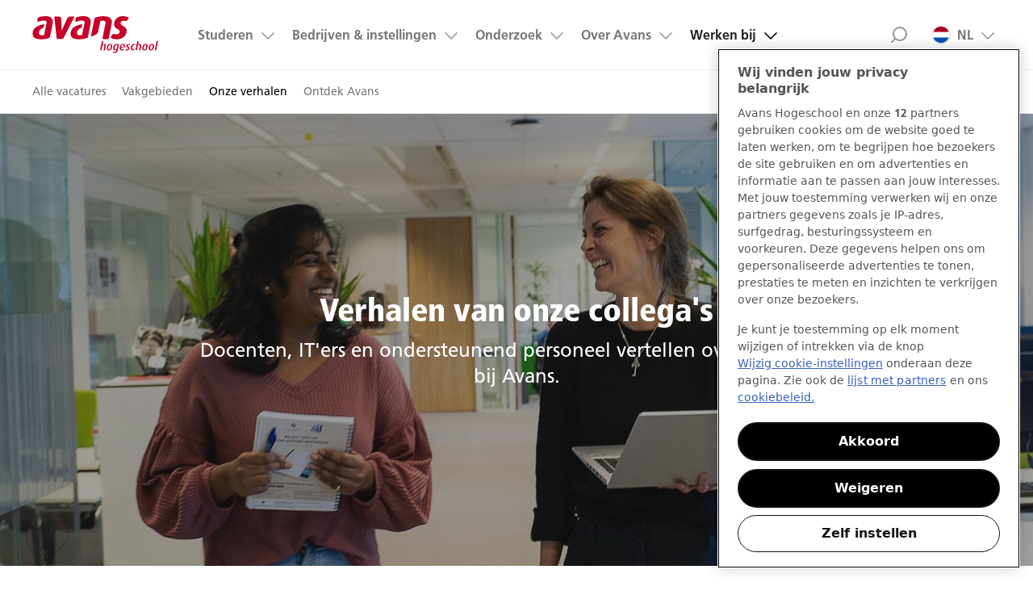

--- FILE ---
content_type: text/html;charset=UTF-8
request_url: https://www.avans.nl/werken-bij-avans/verhalen-medewerkers
body_size: 11853
content:
<!DOCTYPE html>

<html class="" lang="nl">

<head>
    <!--- before gtm -->
    <!--- end before gtm -->
    <!-- Begin van toestemmingsmelding voor cookies voor avans.nl -->
    <script src="https://cdn.cookielaw.org/scripttemplates/otSDKStub.js" data-document-language="true" data-document-language="true" type="text/javascript" charset="UTF-8" data-domain-script="400cf7ef-1614-45f9-80df-6781763780d0" ></script>
    <script type="text/javascript">
        function OptanonWrapper() {}
    </script>
    <!-- Einde van toestemmingsmelding voor cookies voor avans.nl -->
<meta charset="utf-8">
<meta http-equiv="X-UA-Compatible" content="IE=edge">

<meta name="viewport" content="width=device-width, initial-scale=1">


<!-- Google Tag Manager -->
<script>
    window.dataLayer = window.dataLayer || [];

    (function (w, d, s, l, i) {
        w[l] = w[l] || [];
        w[l].push(
            {'gtm.start': new Date().getTime(), event: 'gtm.js'}
        );
        var f = d.getElementsByTagName(s)[0],
            j = d.createElement(s), dl = l != 'dataLayer' ? '&l=' + l : '';
        j.async = true;
        j.src =
            'https://www.googletagmanager.com/gtm.js?id=' + i + dl;
        f.parentNode.insertBefore(j, f);
    })
    (window, document, 'script', 'dataLayer', 'GTM-T5SL7CX');
</script>
<!-- End Google Tag Manager -->

<script src="/js/libs/jquery-3.7.1.min.js?v=5.3.0-181125-1101"></script>
<script src="/js/iframe-catcher.min.js?v=5.3.0-181125-1101"></script>
<script src="/js/popup-catcher.min.js?v=5.3.0-181125-1101"></script>

<!-- busy with fonts, might not work, so scripts placed up, so they continu working -->
<script>
    var addthis_config = {
        services_compact: 'twitter,facebook,linkedin'
    }
</script>

<script type="application/javascript">
    function share(url) {
        window.open(url + encodeURI(window.location));
    }

    function mailto() {
        document.location = "mailto:?subject=" + document.location;
    }
</script>

<script type="application/ld+json">
    {
        "@context": "http://schema.org", "@type": "WebSite",
        "url": "https://www.avans.nl", "potentialAction": {
        "@type": "SearchAction",
        "target": "https://www.avans.nl/zoeken?&q={search_term_string}",
        "query-input": "required name=search_term_string"
    }
    }

</script>

<script type="application/ld+json">
    { "@context" : "http://schema.org", "@type" : "Organization",
        "url" : "https://www.avans.nl", "brand" : "Avans",
        "logo" : "https://www.avans.nl/img/XL-Logo.svg", "address": {
        "@type": "PostalAddress", "postalCode": "4800 RA Breda", "addressCountry": "The Netherlands"
    },
        "contactPoint" : [
            { "@type" : "ContactPoint", "telephone" : "+31885257500", "email" : "info@avans.nl",
              "availableLanguage" : "NL", "contactType" : "customer service"
            } ] }

</script>

<link rel="preload" href='/fonts/FrutigerLTW05-45Light.woff2?v=5.3.0-181125-1101' as="font" crossorigin/>
<link rel="preload" href='/fonts/FrutigerLTW05-55Roman.woff2?v=5.3.0-181125-1101' as="font" crossorigin/>
<link rel="preload" href='/fonts/FrutigerLTW05-65Bold.woff2?v=5.3.0-181125-1101' as="font" crossorigin/>
<link rel="preload" href='/fonts/FrutigerLTW05-77BlackCond.woff2?v=5.3.0-181125-1101' as="font" crossorigin/>
<link rel="preload" href='/fonts/feather-icons.woff?v=5.3.0-181125-1101' as="font" crossorigin/>

<!-- <link rel="preload" href='/css/style.css?v=5.3.0-181125-1101' as="style"/> -->

<link rel="stylesheet" href="/css/style.css?v=5.3.0-181125-1101"/>

<!-- never cache patterns -->
<meta http-equiv="cache-control" content="max-age=0"/>
<meta http-equiv="cache-control" content="no-cache"/>
<meta http-equiv="expires" content="0"/>
<meta http-equiv="expires" content="Tue, 01 Jan 1980 1:00:00 GMT"/>
<meta http-equiv="pragma" content="no-cache"/>

<!-- <script src="/js/libs/modernizr.custom.js?v=5.3.0-181125-1101"></script> -->

<link rel="shortcut icon" href="/img/favicons/favicon.64.png">
<link rel="apple-touch-icon" href="/img/favicons/touch-icon.57.png">
<link rel="apple-touch-icon" sizes="72x72" href="/img/favicons/touch-icon.72.png">
<link rel="apple-touch-icon" sizes="114x114" href="/img/favicons/touch-icon.114.png">
<meta name="apple-mobile-web-app-capable" content="yes">
<title>Verhalen van Medewerkers | Avans Hogeschool</title>
<meta prefix="og: http://ogp.me/ns#" property="og:title" content="Verhalen van Medewerkers | Avans Hogeschool"/>
<meta name="keywords" content=""/>
<meta name="description" content="Werken bij Avans betekent veel vrijheid, verantwoordelijkheid en persoonlijke groei. Onze collega’s vertellen wat dat in de praktijk betekent."/>
<meta prefix="og: http://ogp.me/ns#" property="og:description" content="Werken bij Avans betekent veel vrijheid, verantwoordelijkheid en persoonlijke groei. Onze collega’s vertellen wat dat in de praktijk betekent."/>
<link rel="canonical" href="https://www.avans.nl/werken-bij-avans/verhalen-medewerkers"/>
<meta prefix="og: http://ogp.me/ns#" property="og:image" content="/binaries/_ht_1559917368831/content/gallery/nextweb/insta-16.jpg-bewerkte-lucht.jpg"/>
<link rel="stylesheet" href="/css/werkenbij.css?v=5.3.0-181125-1101" type="text/css"/>
</head>


<body>
<!-- Google Tag Manager (noscript) -->
<noscript>
    <iframe src="https://www.googletagmanager.com/ns.html?id=GTM-T5SL7CX"
            height="0" width="0" style="display:none;visibility:hidden">
    </iframe>
</noscript>
<!-- End Google Tag Manager (noscript) --><header class="page__header">
    <div class="top-bar layout-full-width-block">
        <!-- div to span the whole page -->
        <div class="top-bar__content">
            <a class="logo__img" href="/" style="background-image: url('/img/XL-Logo.svg')" alt="Avans hogeschool">Avans hogeschool</a>
            
            <div class="top-bar__container" id="search-id">
                <!-- div to contain the top nav and the logo -->
                <a class="skip-link nav-link" href="#nav-id">Menu</a>

                <a class="skip-link search-link" href="#search-id">Zoek</a>

                <nav class="nav" id="nav-id">
                    <a href="#skip-to-content" class="screen-reader-only">Ga naar content gedeelte</a>
                    <ul class="main-nav nav__list">
                        <li class="nav__item nav__item--top-level  nav__item--has-sub ">
                                    <a class="nav__link nav__link--top-level "
                                       href="/studeren">Studeren</a>
                                    <ul class="nav__sub nav__list">
      <li class="nav__item nav__item--sub">
                              <a class="nav__link nav__link--sub " href="/studeren/opleidingen">Opleidingen</a>
                           </li>
                        <li class="nav__item nav__item--sub">
                              <a class="nav__link nav__link--sub " href="/opleidingen/interessegebieden">Interessegebieden</a>
                           </li>
                        <li class="nav__item nav__item--sub">
                              <a class="nav__link nav__link--sub " href="/studeren/studiekeuze">Studiekeuze</a>
                           </li>
                        <li class="nav__item nav__item--sub">
                              <a class="nav__link nav__link--sub " href="/studeren/opleidingstypes">Opleidingstypes</a>
                           </li>
                        <li class="nav__item nav__item--sub">
                              <a class="nav__link nav__link--sub " href="/opleidingen/open-dagen">Open dagen</a>
                           </li>
                        <li class="nav__item nav__item--sub">
                              <a class="nav__link nav__link--sub " href="/studeren/praktische-zaken">Praktische zaken</a>
                           </li>
                        </ul>

</li>
                            <li class="nav__item nav__item--top-level  nav__item--has-sub ">
                                    <a class="nav__link nav__link--top-level "
                                       href="/bedrijven-en-instellingen">Bedrijven &amp; instellingen</a>
                                    <ul class="nav__sub nav__list">
      <li class="nav__item nav__item--sub">
                              <a class="nav__link nav__link--sub " href="/bedrijven-en-instellingen/stages-en-opdrachten">Stages en opdrachten</a>
                           </li>
                        <li class="nav__item nav__item--sub">
                              <a class="nav__link nav__link--sub " href="/bedrijven-en-instellingen/opdrachten-bedrijfsleven">Opdracht vanuit het bedrijfsleven</a>
                           </li>
                        <li class="nav__item nav__item--sub">
                              <a class="nav__link nav__link--sub " href="/bedrijven-en-instellingen/samenwerken-in-de-regio">Samenwerken in de regio</a>
                           </li>
                        <li class="nav__item nav__item--sub">
                              <a class="nav__link nav__link--sub " href="/bedrijven-en-instellingen/scholing-medewerkers">Scholing medewerkers</a>
                           </li>
                        </ul>

</li>
                            <li class="nav__item nav__item--top-level  nav__item--has-sub ">
                                    <a class="nav__link nav__link--top-level "
                                       href="/onderzoek">Onderzoek</a>
                                    <ul class="nav__sub nav__list">
      <li class="nav__item nav__item--sub">
                              <a class="nav__link nav__link--sub " href="/onderzoek/expertisecentra/brede-welvaart-en-nieuw-ondernemerschap">Brede Welvaart en Nieuw Ondernemerschap</a>
                           </li>
                        <li class="nav__item nav__item--sub">
                              <a class="nav__link nav__link--sub " href="/onderzoek/expertisecentra/mnext">Materialen en Energietransitie</a>
                           </li>
                        <li class="nav__item nav__item--sub">
                              <a class="nav__link nav__link--sub " href="/onderzoek/expertisecentra/perspectief-in-gezondheid">Perspectief in Gezondheid</a>
                           </li>
                        <li class="nav__item nav__item--sub">
                              <a class="nav__link nav__link--sub " href="/onderzoek/expertisecentra/veiligheid-en-veerkracht">Veiligheid en Veerkracht</a>
                           </li>
                        <li class="nav__item nav__item--sub">
                              <a class="nav__link nav__link--sub " href="/onderzoek/expertisecentra/art-design-and-technology">Art, Design and Technology</a>
                           </li>
                        <li class="nav__item nav__item--sub">
                              <a class="nav__link nav__link--sub " href="/onderzoek/expertisecentra/future-proof-education">Future-Proof Education</a>
                           </li>
                        <li class="nav__item nav__item--sub">
                              <a class="nav__link nav__link--sub " href="/onderzoek/projecten">Projecten</a>
                           </li>
                        </ul>

</li>
                            <li class="nav__item nav__item--top-level  nav__item--has-sub ">
                                    <a class="nav__link nav__link--top-level "
                                       href="/over-avans">Over Avans</a>
                                    <ul class="nav__sub nav__list">
      <li class="nav__item nav__item--sub">
                              <a class="nav__link nav__link--sub " href="/over-avans/organisatie">Organisatie</a>
                           </li>
                        <li class="nav__item nav__item--sub">
                              <a class="nav__link nav__link--sub " href="/over-avans/contact-en-locaties">Contact en Locaties</a>
                           </li>
                        <li class="nav__item nav__item--sub">
                              <a class="nav__link nav__link--sub " href="/over-avans/agenda">Agenda</a>
                           </li>
                        <li class="nav__item nav__item--sub">
                              <a class="nav__link nav__link--sub " href="/over-avans/nieuws-en-pers/nieuwsberichten">Nieuws en Pers</a>
                           </li>
                        <li class="nav__item nav__item--sub">
                              <a class="nav__link nav__link--sub " href="/over-avans/alumni">Alumni</a>
                           </li>
                        </ul>

</li>
                            <li class="nav__item nav__item--top-level  nav__item--has-sub nav__sub--opened">
                                    <a class="nav__link nav__link--top-level nav__link--active"
                                       href="/werken-bij-avans">Werken bij</a>
                                    <ul class="nav__sub nav__list">
      <li class="nav__item nav__item--sub">
                              <a class="nav__link nav__link--sub " href="/werken-bij-avans/vacatures">Alle vacatures</a>
                           </li>
                        <li class="nav__item nav__item--sub">
                              <a class="nav__link nav__link--sub " href="/werken-bij-avans/vakgebieden">Vakgebieden</a>
                           </li>
                        <li class="nav__item nav__item--sub">
                              <a class="nav__link nav__link--sub nav__link--active" href="/werken-bij-avans/verhalen-medewerkers">Onze verhalen</a>
                           </li>
                        <li class="nav__item nav__item--sub">
                              <a class="nav__link nav__link--sub " href="/werken-bij-avans/ontdek-avans">Ontdek Avans</a>
                           </li>
                        <li class="nav__item nav__item--sub">
                              <a class="nav__link nav__link--sub " href="/werken-bij-avans/kandidatenportaal">Kandidatenportaal</a>
                           </li>
                        </ul>

</li>
                            <li class="nav__item nav__item--top-level  nav__item--has-sub nav__item--taalswitch">
                                    <a class="nav__link nav__link--top-level "
                                       href="#">NL<img class="nav__item-flag" src="/img/flag-nl.png" width="16" height="12" alt="NL vlag"/>
                                        </a>
                                    <ul class="nav__sub nav__list">
      <li class="nav__item nav__item--sub">
                              <a class="nav__link nav__link--sub " href="https://www.avans.nl/international">International<img class="nav__item-flag" src="/img/flag-international.png" width="16" height="12" alt=""/>
                                 </a>
                           </li>
                        </ul>

</li>
                            </ul>
                    <a href="#" class="skip-link close-icon">Sluit menu</a>
                    <!-- / util nav -->
                    <div class="links__list-block" data-widget-type="discover-us-widget" data-widget-title="Direct naar" data-widget-has-image="false">
    <h4 class="links__header">Direct naar</h4>
    <div class="discover__items">
        </div>
</div></nav>
                <form class="top-search" class="inline-search" action="/zoeken" method="POST" autocomplete="off">
                    <div class="top-search__container">
                        <label for="txtSearch"
                               class="visuallyhidden">Zoeken</label>
                        <input id="txtSearch" name="q" class="input input--search top-search__input" type="search"
                               placeholder="Zoeken..."
                               required="required"/>
                        <button type="submit" class="top-search__button">Search</button>
                        <a href="#" class="skip-link close-icon">Close search</a>
                    </div>
                    <div class="inline-search-result"></div>
                </form>
                <!-- / of top nav -->
            </div>
            <!-- /  of logo -->
        </div>
        <!-- / nav/logo div -->
    </div>
    <!-- / contain div -->
</header>

<div class="layout-full-width-block submenu">
    <div class="layout-full-width-block__content">
        <ul class="submenu__list">

            <li class="submenu__item">
                                    <a href="/werken-bij-avans/vacatures" 
                                       class="submenu__link ">Alle vacatures</a>
                                </li>
                            <li class="submenu__item">
                                    <a href="/werken-bij-avans/vakgebieden" 
                                       class="submenu__link ">Vakgebieden</a>
                                </li>
                            <li class="submenu__item">
                                    <a href="/werken-bij-avans/verhalen-medewerkers" 
                                       class="submenu__link submenu__link--active">Onze verhalen</a>
                                </li>
                            <li class="submenu__item">
                                    <a href="/werken-bij-avans/ontdek-avans" 
                                       class="submenu__link ">Ontdek Avans</a>
                                </li>
                            <li class="submenu__item alignright">
                                    <a href="/werken-bij-avans/kandidatenportaal" 
                                       class="submenu__link ">Kandidatenportaal</a>
                                </li>
                            </ul>
    </div>
</div>
<div id="skip-to-content">
    <main class="work-at work-at--vacancy">
    
<section class="banner-widget--full no-padding banner--red"
                    data-widget-type="banner-widget" 
                    data-widget-title="Verhalen van onze collega&#039;s" 
                    data-widget-has-image="true">
                <img class="desktop-only lazy" data-src="/binaries/_ht_1646830355478/bannerFullwidth/content/gallery/nextweb/werken-bij-avans/werken-bij-nieuw/werken-bij-avans-hogeschool---verhalen-medewerkers.jpg" alt="desktop banner"/>
                    <img class="mobile-only lazy" data-src="/binaries/_ht_1646846006039/vistaVisionL1/content/gallery/nextweb/werken-bij-avans/werken-bij-nieuw/werken-bij-avans-hogeschool---verhalen-medewerkers.jpg" alt="mobile banner"/>
                <div class="banner-widget--full__headline show_opacity ">
                    <div class="container flex-y padded h-center v-center">
                        <h1>Verhalen van onze collega's</h1>
                        <div class="subtitle">
                                <p>Docenten, IT'ers en ondersteunend personeel vertellen over hun werk bij Avans.</p></div>
                        </div>
                </div>

            </section>

        <section class="vacancies--grid" 
            data-widget-type="expertise-teaserblock-widget" 
            data-widget-title="" 
            data-widget-has-image="true">
                <div class="container padded flex-y h-center">
                    <p class="subtitle grey">Werken bij Avans betekent veel vrijheid, verantwoordelijkheid en persoonlijke groei. Onze collega’s vertellen wat dat in de praktijk betekent. Bekijk de video’s en lees de verhalen.</p>
                        </div>
                <div class="container">
                    <div class="grid-3 gap" data-items-total="8">
                       <div class="vacancy-item--container flex-y">
        <a href="/werken-bij-avans/verhalen-medewerkers/djewan-en-zaza" class="vacancy-item">
            <div class="vacancy-item__image ">
                    <img class="lazy" data-src="/binaries/_ht_1705925903284/vistaVisionL1/content/gallery/nextweb/werken-bij-avans/werken-bij-nieuw/verhaal-medewerkers-avans-zaza-en-djewan.jpg" alt="Djewan en Zaza"/>
                    </div>
            <h4 class="vacancy-item__title">
                            Djewan en Zaza</h4>
                    <p class="lines-three">Eventmanager Djewan en afdelingscoördinator Inkoop Zaza bespreken wat Avans onderscheidt als werkgever.</p>
                <div class="btn--link btn--primary">Lees verhaal<span class="fi icon-chevron-right"></span></div>
            </a>
    </div><div class="vacancy-item--container flex-y">
        <a href="/werken-bij-avans/verhalen-medewerkers/sven-en-ilse" class="vacancy-item">
            <div class="vacancy-item__image ">
                    <img class="lazy" data-src="/binaries/_ht_1708959292158/vistaVisionL1/content/gallery/nextweb/werken-bij-avans/werken-bij-nieuw/onderzoeker-bij-avans.jpg" alt="Sven en Ilse"/>
                    </div>
            <h4 class="vacancy-item__title">
                            Sven en Ilse</h4>
                    <p class="lines-three">Ilse en Sven vertellen over hun werk als onderzoeker en hoe zij bijdragen aan maatschappelijke vraagstukken.</p>
                <div class="btn--link btn--primary">Lees verhaal<span class="fi icon-chevron-right"></span></div>
            </a>
    </div><div class="vacancy-item--container flex-y">
        <a href="/werken-bij-avans/verhalen-medewerkers/marjolein-en-ronald" class="vacancy-item">
            <div class="vacancy-item__image ">
                    <img class="lazy" data-src="/binaries/_ht_1701695416490/vistaVisionL1/content/gallery/nextweb/werken-bij-avans/werken-bij-nieuw/verhaal-medewerkers-avans-marjolein-en-ronald.jpg" alt="Marjolein en Ronald"/>
                    </div>
            <h4 class="vacancy-item__title">
                            Marjolein en Ronald</h4>
                    <p class="lines-three">Praktijkkennis overbrengen op jong talent. Voor Marjolein en Ronald de reden om docent te worden.</p>
                <div class="btn--link btn--primary">Lees verhaal<span class="fi icon-chevron-right"></span></div>
            </a>
    </div><div class="vacancy-item--container flex-y">
        <a href="/werken-bij-avans/verhalen-medewerkers/willemien-en-niels" class="vacancy-item">
            <div class="vacancy-item__image ">
                    <img class="lazy" data-src="/binaries/_ht_1646841381584/vistaVisionL1/content/gallery/nextweb/werken-bij-avans/werken-bij-nieuw/verhaal-medewerkers-avans---willemien-en-niels.jpg" alt="Willemien en Niels"/>
                    </div>
            <h4 class="vacancy-item__title">
                            Willemien en Niels</h4>
                    <p class="lines-three">Mendix developer Niels en scrum master Willemien bespreken de continue ontwikkeling in de ICT.</p>
                <div class="btn--link btn--primary">Lees verhaal<span class="fi icon-chevron-right"></span></div>
            </a>
    </div><div class="vacancy-item--container flex-y">
        <a href="/werken-bij-avans/verhalen-medewerkers/loes-en-jos" class="vacancy-item">
            <div class="vacancy-item__image ">
                    <img class="lazy" data-src="/binaries/_ht_1646829204059/vistaVisionL1/content/gallery/nextweb/werken-bij-avans/werken-bij-nieuw/verhaal-medewerkers-avans---loes-en-jos.jpg" alt="Loes en Jos"/>
                    </div>
            <h4 class="vacancy-item__title">
                            Loes en Jos</h4>
                    <p class="lines-three">Loes en Jos vertellen waar zij als docent aan willen bijdragen en wanneer een werkdag geslaagd is.</p>
                <div class="btn--link btn--primary">Lees verhaal<span class="fi icon-chevron-right"></span></div>
            </a>
    </div><div class="vacancy-item--container flex-y">
        <a href="/werken-bij-avans/verhalen-medewerkers/youssef-en-dirk" class="vacancy-item">
            <div class="vacancy-item__image ">
                    <img class="lazy" data-src="/binaries/_ht_1646841276275/vistaVisionL1/content/gallery/nextweb/werken-bij-avans/werken-bij-nieuw/verhaal-medewerkers-avans---youssef-en-dirk.jpg" alt="Youssef en Dirk"/>
                    </div>
            <h4 class="vacancy-item__title">
                            Youssef en Dirk</h4>
                    <p class="lines-three">Youssef en Dirk bespreken wat hun werk als docent betekenisvol maakt en hoe het afwisselend blijft.</p>
                <div class="btn--link btn--primary">Lees verhaal<span class="fi icon-chevron-right"></span></div>
            </a>
    </div><div class="vacancy-item--container flex-y">
        <a href="/werken-bij-avans/verhalen-medewerkers/dolf-en-ruud" class="vacancy-item">
            <div class="vacancy-item__image ">
                    <img class="lazy" data-src="/binaries/_ht_1646829183664/vistaVisionL1/content/gallery/nextweb/werken-bij-avans/werken-bij-nieuw/verhaal-medewerkers-avans---dolf-en-ruud.jpg" alt="Dolf en Ruud"/>
                    </div>
            <h4 class="vacancy-item__title">
                            Dolf en Ruud</h4>
                    <p class="lines-three">Docenten Dolf en Ruud vertellen over de vrijheid en de ruimte die ze ervaren bij Avans.</p>
                <div class="btn--link btn--primary">Lees verhaal<span class="fi icon-chevron-right"></span></div>
            </a>
    </div><div class="vacancy-item--container flex-y">
        <a href="/werken-bij-avans/verhalen-medewerkers/melani-en-evelien" class="vacancy-item">
            <div class="vacancy-item__image ">
                    <img class="lazy" data-src="/binaries/_ht_1646829256739/vistaVisionL1/content/gallery/nextweb/werken-bij-avans/werken-bij-nieuw/verhaal-medewerkers-avans---melani-en-evelien.jpg" alt="Melani en Evelien"/>
                    </div>
            <h4 class="vacancy-item__title">
                            Melani en Evelien</h4>
                    <p class="lines-three">Verandermanager Melani en personeelsconsulent Evelien vertellen over het mensgerichte karakter van Avans.</p>
                <div class="btn--link btn--primary">Lees verhaal<span class="fi icon-chevron-right"></span></div>
            </a>
    </div></div>
                </div>
                </section>
        <div class="follow-us-widget attention-block attention-block--white l-grid--c2" 
    data-widget-type="follow-us-widget" 
    data-widget-title="Ontdek werken bij Avans. Volg ons op:" 
    data-widget-has-image="false">
        <div class="widget-share">
   <h4>Ontdek werken bij Avans. Volg ons op:</h4>
   <div class="social-container">
      <a class="social linkedin" href="https://www.linkedin.com/showcase/werkenbijavans/" title="Volgen op LinkedIn"  target="_blank">
               <svg width="40px" height="40px" viewBox="0 0 40 40" version="1.1" xmlns="http://www.w3.org/2000/svg" xmlns:xlink="http://www.w3.org/1999/xlink">
    <g id="Symbols" stroke="none" stroke-width="1" fill="none" fill-rule="evenodd">
        <g id="Footer-XL" transform="translate(-1420.000000, -68.000000)">
            <g id="Icon-SocialChannel-LinkedIn" transform="translate(1420.000000, 68.000000)">
                <path d="M14.5442716,15.2109365 L14.5442716,28.1145817 L10.2473958,28.1145817 L10.2473958,15.2109365 L14.5442716,15.2109365 Z M14.8177091,11.22656 C14.8263891,11.8602437 14.6072074,12.3897528 14.1601553,12.815102 C13.7131062,13.2404512 13.1250041,13.4531228 12.3958334,13.4531228 L12.3697916,13.4531228 C11.6579826,13.4531228 11.0850717,13.2404512 10.6510417,12.815102 C10.2170117,12.3897528 10,11.8602437 10,11.22656 C10,10.5841962 10.2235221,10.0525171 10.6705729,9.6315079 C11.1176238,9.21049875 11.7013853,9 12.4218748,9 C13.1423641,9 13.7196162,9.21049875 14.1536453,9.6315079 C14.5876745,10.0525171 14.8090291,10.5841962 14.8177091,11.22656 Z M30,20.7187493 L30,28.1145817 L25.7161459,28.1145817 L25.7161459,21.2135414 C25.7161459,20.3020773 25.5403672,19.5881094 25.1888009,19.0716144 C24.8372376,18.5551165 24.2881985,18.2968748 23.541666,18.2968748 C22.9947881,18.2968748 22.5368947,18.4466106 22.1679685,18.746091 C21.7990423,19.0455744 21.5234377,19.4166619 21.341146,19.8593739 C21.2456602,20.1197914 21.1979173,20.4713518 21.1979173,20.914061 L21.1979173,28.1145817 L16.9140632,28.1145817 C16.9314232,24.6510226 16.9401032,21.842891 16.9401032,19.6901023 C16.9401032,17.5373136 16.9357632,16.2526036 16.9270832,15.8359374 L16.9140632,15.2109365 L21.1979173,15.2109365 L21.1979173,17.0859361 L21.1718744,17.0859361 C21.345486,16.8081557 21.5234377,16.565104 21.7057293,16.3567694 C21.888021,16.1484349 22.1332456,15.9227432 22.441406,15.6796857 C22.7495664,15.4366282 23.1271668,15.2478295 23.5742189,15.1132807 C24.021268,14.978732 24.5182272,14.9114561 25.0651051,14.9114561 C26.5494872,14.9114561 27.7430513,15.4040724 28.6458325,16.3893223 C29.5486138,17.3745694 30,18.8176981 30,20.7187493 Z" id="Page-1" fill="currentColor"></path>
            </g>
        </g>
    </g>
</svg></a>
         <a class="social instagram" href="https://www.instagram.com/werkenbijavans" title="Volgen op Instagram"   target="_blank">
               <svg width="40px" height="40px" viewBox="0 0 40 40" version="1.1" xmlns="http://www.w3.org/2000/svg" xmlns:xlink="http://www.w3.org/1999/xlink">
    <defs>
        <polygon id="path-3" points="0 19.997619 19.9936905 19.997619 19.9936905 0.00630952381 0 0.00630952381"></polygon>
    </defs>
    <g id="Symbols" stroke="none" stroke-width="1" fill="none" fill-rule="evenodd">
        <g id="Footer-XL" transform="translate(-1220.000000, -68.000000)">
            <g id="Icon-SocialChannel-Instagram" transform="translate(1220.000000, 68.000000)">
                <g id="glyph-logo_May2016" transform="translate(10.000000, 10.000000)">
                    <g id="Group-3">
                        <path d="M9.99686508,0.00630952381 C7.28186508,0.00630952381 6.94142857,0.0178174603 5.87515873,0.066468254 C4.81111111,0.115 4.08440476,0.284007937 3.44853175,0.531150794 C2.79115079,0.786587302 2.23365079,1.1284127 1.67785714,1.68416667 C1.12210317,2.23996032 0.780277778,2.79746032 0.52484127,3.45484127 C0.277698413,4.09071429 0.108690476,4.81742063 0.0601587302,5.88146825 C0.0115079365,6.9477381 0,7.2881746 0,10.0031746 C0,12.7181349 0.0115079365,13.0585714 0.0601587302,14.1248413 C0.108690476,15.1888889 0.277698413,15.9155952 0.52484127,16.5514683 C0.780277778,17.2088492 1.12210317,17.7663492 1.67785714,18.3221429 C2.23365079,18.8778968 2.79115079,19.2197222 3.44853175,19.4751984 C4.08440476,19.7223016 4.81111111,19.8913095 5.87515873,19.9398413 C6.94142857,19.9884921 7.28186508,20 9.99686508,20 C12.7118254,20 13.0522619,19.9884921 14.1185317,19.9398413 C15.1825794,19.8913095 15.9092857,19.7223016 16.5451587,19.4751984 C17.2025397,19.2197222 17.7600397,18.8778968 18.3158333,18.3221429 C18.8715873,17.7663492 19.2134127,17.2088492 19.4688889,16.5514683 C19.7159921,15.9155952 19.885,15.1888889 19.9335317,14.1248413 C19.9821825,13.0585714 19.9936905,12.7181349 19.9936905,10.0031746 C19.9936905,7.2881746 19.9821825,6.9477381 19.9335317,5.88146825 C19.885,4.81742063 19.7159921,4.09071429 19.4688889,3.45484127 C19.2134127,2.79746032 18.8715873,2.23996032 18.3158333,1.68416667 C17.7600397,1.1284127 17.2025397,0.786587302 16.5451587,0.531150794 C15.9092857,0.284007937 15.1825794,0.115 14.1185317,0.066468254 C13.0522619,0.0178174603 12.7118254,0.00630952381 9.99686508,0.00630952381 Z M9.99686508,1.80753968 C12.6661111,1.80753968 12.9823016,1.8177381 14.0364286,1.86583333 C15.0111111,1.91027778 15.5404365,2.07313492 15.8926984,2.21003968 C16.3593254,2.39138889 16.6923413,2.60801587 17.0421429,2.95785714 C17.3919841,3.30765873 17.6086111,3.6406746 17.7899603,4.10730159 C17.9268651,4.45956349 18.0897222,4.98888889 18.1341667,5.96357143 C18.1822619,7.01769841 18.1924603,7.33388889 18.1924603,10.0031746 C18.1924603,12.6724206 18.1822619,12.9886111 18.1341667,14.0427381 C18.0897222,15.0174206 17.9268651,15.546746 17.7899603,15.8990079 C17.6086111,16.3656349 17.3919841,16.6986508 17.0421429,17.0484524 C16.6923413,17.3982937 16.3593254,17.6149206 15.8926984,17.7962698 C15.5404365,17.9331746 15.0111111,18.0960317 14.0364286,18.1404762 C12.9824603,18.1885714 12.6663095,18.1987698 9.99686508,18.1987698 C7.32738095,18.1987698 7.01126984,18.1885714 5.9572619,18.1404762 C4.98257937,18.0960317 4.45325397,17.9331746 4.10099206,17.7962698 C3.63436508,17.6149206 3.30134921,17.3982937 2.95154762,17.0484524 C2.60174603,16.6986508 2.38507937,16.3656349 2.20373016,15.8990079 C2.0668254,15.546746 1.90396825,15.0174206 1.85952381,14.0427381 C1.81142857,12.9886111 1.80123016,12.6724206 1.80123016,10.0031746 C1.80123016,7.33388889 1.81142857,7.01769841 1.85952381,5.96357143 C1.90396825,4.98888889 2.0668254,4.45956349 2.20373016,4.10730159 C2.38507937,3.6406746 2.60170635,3.30765873 2.95154762,2.95785714 C3.30134921,2.60801587 3.63436508,2.39138889 4.10099206,2.21003968 C4.45325397,2.07313492 4.98257937,1.91027778 5.9572619,1.86583333 C7.01138889,1.8177381 7.32757937,1.80753968 9.99686508,1.80753968 L9.99686508,1.80753968 Z" id="Fill-1" fill="currentColor" mask="url(#mask-4)"></path>
                    </g>
                    <path d="M9.99686508,13.3354365 C8.15646825,13.3354365 6.66456349,11.8435317 6.66456349,10.0031746 C6.66456349,8.16277778 8.15646825,6.67087302 9.99686508,6.67087302 C11.8372222,6.67087302 13.329127,8.16277778 13.329127,10.0031746 C13.329127,11.8435317 11.8372222,13.3354365 9.99686508,13.3354365 Z M9.99686508,4.86964286 C7.16166667,4.86964286 4.86333333,7.16797619 4.86333333,10.0031746 C4.86333333,12.8383333 7.16166667,15.1366667 9.99686508,15.1366667 C12.8320238,15.1366667 15.1303571,12.8383333 15.1303571,10.0031746 C15.1303571,7.16797619 12.8320238,4.86964286 9.99686508,4.86964286 L9.99686508,4.86964286 Z" id="Fill-4" fill="currentColor"></path>
                    <path d="M16.5328175,4.6668254 C16.5328175,5.32936508 15.9957143,5.86642857 15.3331746,5.86642857 C14.6706746,5.86642857 14.1335714,5.32936508 14.1335714,4.6668254 C14.1335714,4.00428571 14.6706746,3.46718254 15.3331746,3.46718254 C15.9957143,3.46718254 16.5328175,4.00428571 16.5328175,4.6668254" id="Fill-5" fill="currentColor"></path>
                </g>
            </g>
        </g>
    </g>
</svg></a>
         <a class="social facebook" href="https://www.facebook.com/avans" title="Volgen op Facebook"  target="_blank">
               <svg width="40px" height="40px" viewBox="0 0 40 40" version="1.1" xmlns="http://www.w3.org/2000/svg" xmlns:xlink="http://www.w3.org/1999/xlink">
    <g id="Symbols" stroke="none" stroke-width="1" fill="none" fill-rule="evenodd">
        <g id="Footer-XL" transform="translate(-1170.000000, -68.000000)">
            <g id="Icon-SocialChannel-Facebook" transform="translate(1170.000000, 68.000000)">
                <path fill="currentColor" d="M25.3846164,10.1442296 L25.3846164,13.3173056 L23.4975966,13.3173056 C22.8084897,13.3173056 22.3437516,13.4615352 22.1033662,13.7499998 C21.8629808,14.0384618 21.7427881,14.4711506 21.7427881,15.0480772 L21.7427881,17.319712 L25.2644237,17.319712 L24.795674,20.8774029 L21.7427881,20.8774029 L21.7427881,30 L18.0649044,30 L18.0649044,20.8774029 L15,20.8774029 L15,17.319712 L18.0649044,17.319712 L18.0649044,14.6995176 C18.0649044,13.209126 18.481566,12.0532886 19.3149052,11.2319705 C20.1482418,10.4106523 21.2580057,10 22.644232,10 C23.822122,10 24.7355736,10.0480765 25.3846164,10.1442296 Z" id="Page-1" fill="#999999"></path>
            </g>
        </g>
    </g>
  </svg></a>
         <a class="social youtube" href="https://www.youtube.com/watch?v=xj1joeLuMJA&list=PLfludcaB9GeY0-LilL6jC8MrrTCiyPFaU" title="Volgen op YouTube"   target="_blank">
               <svg width="40px" height="40px" viewBox="0 0 40 40" version="1.1" xmlns="http://www.w3.org/2000/svg" xmlns:xlink="http://www.w3.org/1999/xlink">
    <g id="Symbols" stroke="none" stroke-width="1" fill="none" fill-rule="evenodd">
        <g id="Footer-XL" transform="translate(-1320.000000, -68.000000)">
            <g id="Icon-SocialChannel-YouTube" transform="translate(1320.000000, 68.000000)">
                <path d="M24.285715,20.1428575 C24.285715,19.86756 24.1741075,19.6666675 23.9508925,19.54018 L18.2366075,15.96875 C18.00595,15.81994 17.7641375,15.8125 17.51116,15.94643 C17.265625,16.0803575 17.1428575,16.28869 17.1428575,16.57143 L17.1428575,23.7142875 C17.1428575,23.997025 17.265625,24.2053575 17.51116,24.3392875 C17.63021,24.39881 17.745535,24.4285725 17.8571425,24.4285725 C18.0059525,24.4285725 18.13244,24.39137 18.2366075,24.316965 L23.9508925,20.7455375 C24.1741075,20.6190475 24.285715,20.4181575 24.285715,20.1428575 Z M30,20.1428575 C30,20.8571475 29.99628,21.4151775 29.98884,21.816965 C29.9814,22.2187525 29.9497775,22.72656 29.8939725,23.3404025 C29.83817,23.954245 29.754465,24.502975 29.6428575,24.9866077 C29.52381,25.5297653 29.267115,25.98735 28.8727675,26.3593757 C28.47842,26.7314015 28.017115,26.947173 27.48884,27.0066973 C25.837045,27.19271 23.34079,27.285715 20,27.285715 C16.65921,27.285715 14.162955,27.19271 12.51116,27.0066973 C11.9828842,26.947173 11.5197192,26.7314015 11.1216517,26.3593757 C10.7235843,25.98735 10.4650302,25.5297653 10.3459823,24.9866077 C10.241815,24.502975 10.1618306,23.954245 10.1060268,23.3404025 C10.0502229,22.72656 10.0186012,22.2187525 10.0111607,21.816965 C10.0037202,21.4151775 10,20.8571475 10,20.1428575 C10,19.4285675 10.0037202,18.8705375 10.0111607,18.46875 C10.0186012,18.0669625 10.0502229,17.559155 10.1060268,16.9453125 C10.1618306,16.33147 10.2455352,15.78274 10.3571427,15.2991075 C10.476191,14.75595 10.732885,14.298365 11.1272323,13.92634 C11.5215793,13.554315 11.9828842,13.3385425 12.51116,13.2790175 C14.162955,13.093005 16.65921,13 20,13 C23.34079,13 25.837045,13.093005 27.48884,13.2790175 C28.017115,13.3385425 28.48028,13.554315 28.8783475,13.92634 C29.276415,14.298365 29.53497,14.75595 29.6540175,15.2991075 C29.758185,15.78274 29.83817,16.33147 29.8939725,16.9453125 C29.9497775,17.559155 29.9814,18.0669625 29.98884,18.46875 C29.99628,18.8705375 30,19.4285675 30,20.1428575 Z" id="Page-1" fill="currentColor"></path>
            </g>
        </g>
    </g>
</svg></a>
         </div>
</div></div>
</main></div>

<footer class="page-footer ">
    <div class="layout-full-width-block__content page-footer__content">
        <div class="footer-links">
            <div class="links__list-block" data-widget-type="discover-us-widget" data-widget-title="Direct naar" data-widget-has-image="false">
    <h4 class="links__header">Direct naar</h4>
    <div class="discover__items">
        
    <div>
                <span>
                

        <nav id="page-menu" >
            <ul>
                            <li ><a href="/studeren/opleidingen">Opleidingen</a></li>
                            <li ><a href="/opleidingen/open-dagen">Open dagen</a></li>
                            <li ><a href="/werken-bij-avans/vacatures">Vacatures</a></li>
                            <li ><a href="https://avans.sharepoint.com/">Avans Intranet</a></li>
                            <li ><a href="/over-avans/contact-en-locaties">Contact</a></li>
            </ul>
        </nav>

                </span>
    </div>
</div>
</div><script type="application/javascript">
    function share(url) {
        window.open(url + encodeURIComponent(window.location));
    }

    function mailto() {
        document.location = "mailto:?subject=" + encodeURIComponent(document.location);
    }
</script>

<div class="links__list-block"
     data-widget-type="share-us-widget"
     data-widget-title="Deel deze pagina"
     data-widget-has-image="false">
    <h4 class="links__header">Deel deze pagina</h4>
    <ul class="links__list links__list--share">
        <li class="footer-link__item footer-link__item--icon footer-link__item--follow footer-link__item--share footer-link__item--twitter">
            <a data-widget-int-elmt="social-icon-link"
               href="https://twitter.com/intent/tweet?url=https://www.avans.nl/werken-bij-avans/verhalen-medewerkers"
               target="_blank" rel="noreferrer"
               class="footer-link__link footer-link__link--icon footer-link__link--twitter"
               title="Deel op Twitter">
                <svg width="300" height="300" viewBox="0 0 300 300" version="1.1" xmlns="http://www.w3.org/2000/svg">
    <path fill="currentColor" d="M178.57 127.15 290.27 0h-26.46l-97.03 110.38L89.34 0H0l117.13 166.93L0 300.25h26.46l102.4-116.59 81.8 116.59h89.34M36.01 19.54H76.66l187.13 262.13h-40.66"/>
</svg><span class="visually-hidden">Deel op Twitter</span>
            </a>
        </li>
        <li class="footer-link__item footer-link__item--icon footer-link__item--follow footer-link__item--share footer-link__item--facebook">
            <a data-widget-int-elmt="social-icon-link"
               href="https://www.facebook.com/sharer/sharer.php?u=https://www.avans.nl/werken-bij-avans/verhalen-medewerkers"
               target="_blank" rel="noreferrer"
               class="footer-link__link footer-link__link--icon footer-link__link--facebook"
               title="Deel op Facebook">
                <svg width="40px" height="40px" viewBox="0 0 40 40" version="1.1" xmlns="http://www.w3.org/2000/svg" xmlns:xlink="http://www.w3.org/1999/xlink">
    <g id="Symbols" stroke="none" stroke-width="1" fill="none" fill-rule="evenodd">
        <g id="Footer-XL" transform="translate(-1170.000000, -68.000000)">
            <g id="Icon-SocialChannel-Facebook" transform="translate(1170.000000, 68.000000)">
                <path fill="currentColor" d="M25.3846164,10.1442296 L25.3846164,13.3173056 L23.4975966,13.3173056 C22.8084897,13.3173056 22.3437516,13.4615352 22.1033662,13.7499998 C21.8629808,14.0384618 21.7427881,14.4711506 21.7427881,15.0480772 L21.7427881,17.319712 L25.2644237,17.319712 L24.795674,20.8774029 L21.7427881,20.8774029 L21.7427881,30 L18.0649044,30 L18.0649044,20.8774029 L15,20.8774029 L15,17.319712 L18.0649044,17.319712 L18.0649044,14.6995176 C18.0649044,13.209126 18.481566,12.0532886 19.3149052,11.2319705 C20.1482418,10.4106523 21.2580057,10 22.644232,10 C23.822122,10 24.7355736,10.0480765 25.3846164,10.1442296 Z" id="Page-1" fill="#999999"></path>
            </g>
        </g>
    </g>
  </svg><span class="visually-hidden">Deel op Facebook</span>
            </a>
        </li>
        <li class="footer-link__item footer-link__item--icon footer-link__item--follow footer-link__item--share footer-link__item--linkedin">
            <a data-widget-int-elmt="social-icon-link"
               href="javascript:share('https://www.linkedin.com/shareArticle?mini=true&title=&url=');"
               class="footer-link__link footer-link__link--icon footer-link__link--linkedin"
               title="Deel op LinkedIn">
                <svg width="40px" height="40px" viewBox="0 0 40 40" version="1.1" xmlns="http://www.w3.org/2000/svg" xmlns:xlink="http://www.w3.org/1999/xlink">
    <g id="Symbols" stroke="none" stroke-width="1" fill="none" fill-rule="evenodd">
        <g id="Footer-XL" transform="translate(-1420.000000, -68.000000)">
            <g id="Icon-SocialChannel-LinkedIn" transform="translate(1420.000000, 68.000000)">
                <path d="M14.5442716,15.2109365 L14.5442716,28.1145817 L10.2473958,28.1145817 L10.2473958,15.2109365 L14.5442716,15.2109365 Z M14.8177091,11.22656 C14.8263891,11.8602437 14.6072074,12.3897528 14.1601553,12.815102 C13.7131062,13.2404512 13.1250041,13.4531228 12.3958334,13.4531228 L12.3697916,13.4531228 C11.6579826,13.4531228 11.0850717,13.2404512 10.6510417,12.815102 C10.2170117,12.3897528 10,11.8602437 10,11.22656 C10,10.5841962 10.2235221,10.0525171 10.6705729,9.6315079 C11.1176238,9.21049875 11.7013853,9 12.4218748,9 C13.1423641,9 13.7196162,9.21049875 14.1536453,9.6315079 C14.5876745,10.0525171 14.8090291,10.5841962 14.8177091,11.22656 Z M30,20.7187493 L30,28.1145817 L25.7161459,28.1145817 L25.7161459,21.2135414 C25.7161459,20.3020773 25.5403672,19.5881094 25.1888009,19.0716144 C24.8372376,18.5551165 24.2881985,18.2968748 23.541666,18.2968748 C22.9947881,18.2968748 22.5368947,18.4466106 22.1679685,18.746091 C21.7990423,19.0455744 21.5234377,19.4166619 21.341146,19.8593739 C21.2456602,20.1197914 21.1979173,20.4713518 21.1979173,20.914061 L21.1979173,28.1145817 L16.9140632,28.1145817 C16.9314232,24.6510226 16.9401032,21.842891 16.9401032,19.6901023 C16.9401032,17.5373136 16.9357632,16.2526036 16.9270832,15.8359374 L16.9140632,15.2109365 L21.1979173,15.2109365 L21.1979173,17.0859361 L21.1718744,17.0859361 C21.345486,16.8081557 21.5234377,16.565104 21.7057293,16.3567694 C21.888021,16.1484349 22.1332456,15.9227432 22.441406,15.6796857 C22.7495664,15.4366282 23.1271668,15.2478295 23.5742189,15.1132807 C24.021268,14.978732 24.5182272,14.9114561 25.0651051,14.9114561 C26.5494872,14.9114561 27.7430513,15.4040724 28.6458325,16.3893223 C29.5486138,17.3745694 30,18.8176981 30,20.7187493 Z" id="Page-1" fill="currentColor"></path>
            </g>
        </g>
    </g>
</svg><span class="visually-hidden">Deel op LinkedIn</span>
            </a>
        </li>
        <li class="footer-link__item footer-link__item--icon footer-link__item--follow footer-link__item--share footer-link__item--mail">
            <a data-widget-int-elmt="email-link"
               href="javascript:mailto()"
               class="footer-link__link footer-link__link--icon footer-link__link--mail"
               title="Deel via Mail">
                <svg width="21px" height="16px" viewBox="0 0 21 16" version="1.1" xmlns="http://www.w3.org/2000/svg" xmlns:xlink="http://www.w3.org/1999/xlink">
    <g id="mail-co" stroke="none" stroke-width="1" fill="none" fill-rule="evenodd">
        <g id="mail" stroke="currentColor" stroke-width="2">
            <rect id="Rectangle" x="1" y="1" width="19" height="14" rx="2"></rect>
            <polyline id="Path-2" points="1 1 10.5620969 10 20 1"></polyline>
            <path d="M1,15 L8,8" id="Path-3"></path>
            <path d="M13,8 L19,14" id="Path-4"></path>
        </g>
    </g>
</svg><span class="visually-hidden">Deel via Mail</span>
            </a>
        </li>
        <li class="footer-link__item footer-link__item--icon footer-link__item--follow footer-link__item--share footer-link__item--whatsapp">
                <a data-widget-int-elmt="social-icon-link"
                   href="https://api.whatsapp.com/send?text=https://www.avans.nl/werken-bij-avans/verhalen-medewerkers"
                   data-action="share/whatsapp/share"
                   target="_blank"
                   class="footer-link__link footer-link__link--icon footer-link__link--whatsapp"
                   title="Deel op Whatsapp">
                    <svg xmlns="http://www.w3.org/2000/svg"
    width="24"
    height="24"
    viewBox="0 0 24 24">
    <path fill="currentColor"
        d="M.057 24l1.687-6.163c-1.041-1.804-1.588-3.849-1.587-5.946.003-6.556 5.338-11.891 11.893-11.891 3.181.001 6.167 1.24 8.413 3.488 2.245 2.248 3.481 5.236 3.48 8.414-.003 6.557-5.338 11.892-11.893 11.892-1.99-.001-3.951-.5-5.688-1.448l-6.305 1.654zm6.597-3.807c1.676.995 3.276 1.591 5.392 1.592 5.448 0 9.886-4.434 9.889-9.885.002-5.462-4.415-9.89-9.881-9.892-5.452 0-9.887 4.434-9.889 9.884-.001 2.225.651 3.891 1.746 5.634l-.999 3.648 3.742-.981zm11.387-5.464c-.074-.124-.272-.198-.57-.347-.297-.149-1.758-.868-2.031-.967-.272-.099-.47-.149-.669.149-.198.297-.768.967-.941 1.165-.173.198-.347.223-.644.074-.297-.149-1.255-.462-2.39-1.475-.883-.788-1.48-1.761-1.653-2.059-.173-.297-.018-.458.13-.606.134-.133.297-.347.446-.521.151-.172.2-.296.3-.495.099-.198.05-.372-.025-.521-.075-.148-.669-1.611-.916-2.206-.242-.579-.487-.501-.669-.51l-.57-.01c-.198 0-.52.074-.792.372s-1.04 1.016-1.04 2.479 1.065 2.876 1.213 3.074c.149.198 2.095 3.2 5.076 4.487.709.306 1.263.489 1.694.626.712.226 1.36.194 1.872.118.571-.085 1.758-.719 2.006-1.413.248-.695.248-1.29.173-1.414z"
    />
</svg><span class="visually-hidden">Deel op Whatsapp</span>
                </a>
            </li>
        </ul>
</div>
<div class="links__list-block"
     data-widget-type="follow-us-widget"
     data-widget-title="Volg Avans op sociale media"
     data-widget-has-image="false">
    <h4 class="links__header">Volg Avans op sociale media</h4>
    <ul class="links__list links__list--follow">
        <li class="footer-link__item footer-link__item--icon footer-link__item--follow">
                <a data-widget-int-elmt="social-icon-link"
                   href="https://www.facebook.com/avans"
                   target="_blank" rel="noreferrer"
                   class="footer-link__link footer-link__link--icon footer-link__link--facebook"
                   title="Volgen op Facebook">
                    <svg width="40px" height="40px" viewBox="0 0 40 40" version="1.1" xmlns="http://www.w3.org/2000/svg" xmlns:xlink="http://www.w3.org/1999/xlink">
    <g id="Symbols" stroke="none" stroke-width="1" fill="none" fill-rule="evenodd">
        <g id="Footer-XL" transform="translate(-1170.000000, -68.000000)">
            <g id="Icon-SocialChannel-Facebook" transform="translate(1170.000000, 68.000000)">
                <path fill="currentColor" d="M25.3846164,10.1442296 L25.3846164,13.3173056 L23.4975966,13.3173056 C22.8084897,13.3173056 22.3437516,13.4615352 22.1033662,13.7499998 C21.8629808,14.0384618 21.7427881,14.4711506 21.7427881,15.0480772 L21.7427881,17.319712 L25.2644237,17.319712 L24.795674,20.8774029 L21.7427881,20.8774029 L21.7427881,30 L18.0649044,30 L18.0649044,20.8774029 L15,20.8774029 L15,17.319712 L18.0649044,17.319712 L18.0649044,14.6995176 C18.0649044,13.209126 18.481566,12.0532886 19.3149052,11.2319705 C20.1482418,10.4106523 21.2580057,10 22.644232,10 C23.822122,10 24.7355736,10.0480765 25.3846164,10.1442296 Z" id="Page-1" fill="#999999"></path>
            </g>
        </g>
    </g>
  </svg><span class="visually-hidden">Volgen op Facebook</span>
                </a>
            </li>
        <li class="footer-link__item footer-link__item--icon footer-link__item--follow">
                <a data-widget-int-elmt="social-icon-link"
                   href="https://www.linkedin.com/company/avans-hogeschool"
                   target="_blank" rel="noreferrer"
                   class="footer-link__link footer-link__link--icon footer-link__link--linkedin"
                   title="Volgen op LinkedIn">
                    <svg width="40px" height="40px" viewBox="0 0 40 40" version="1.1" xmlns="http://www.w3.org/2000/svg" xmlns:xlink="http://www.w3.org/1999/xlink">
    <g id="Symbols" stroke="none" stroke-width="1" fill="none" fill-rule="evenodd">
        <g id="Footer-XL" transform="translate(-1420.000000, -68.000000)">
            <g id="Icon-SocialChannel-LinkedIn" transform="translate(1420.000000, 68.000000)">
                <path d="M14.5442716,15.2109365 L14.5442716,28.1145817 L10.2473958,28.1145817 L10.2473958,15.2109365 L14.5442716,15.2109365 Z M14.8177091,11.22656 C14.8263891,11.8602437 14.6072074,12.3897528 14.1601553,12.815102 C13.7131062,13.2404512 13.1250041,13.4531228 12.3958334,13.4531228 L12.3697916,13.4531228 C11.6579826,13.4531228 11.0850717,13.2404512 10.6510417,12.815102 C10.2170117,12.3897528 10,11.8602437 10,11.22656 C10,10.5841962 10.2235221,10.0525171 10.6705729,9.6315079 C11.1176238,9.21049875 11.7013853,9 12.4218748,9 C13.1423641,9 13.7196162,9.21049875 14.1536453,9.6315079 C14.5876745,10.0525171 14.8090291,10.5841962 14.8177091,11.22656 Z M30,20.7187493 L30,28.1145817 L25.7161459,28.1145817 L25.7161459,21.2135414 C25.7161459,20.3020773 25.5403672,19.5881094 25.1888009,19.0716144 C24.8372376,18.5551165 24.2881985,18.2968748 23.541666,18.2968748 C22.9947881,18.2968748 22.5368947,18.4466106 22.1679685,18.746091 C21.7990423,19.0455744 21.5234377,19.4166619 21.341146,19.8593739 C21.2456602,20.1197914 21.1979173,20.4713518 21.1979173,20.914061 L21.1979173,28.1145817 L16.9140632,28.1145817 C16.9314232,24.6510226 16.9401032,21.842891 16.9401032,19.6901023 C16.9401032,17.5373136 16.9357632,16.2526036 16.9270832,15.8359374 L16.9140632,15.2109365 L21.1979173,15.2109365 L21.1979173,17.0859361 L21.1718744,17.0859361 C21.345486,16.8081557 21.5234377,16.565104 21.7057293,16.3567694 C21.888021,16.1484349 22.1332456,15.9227432 22.441406,15.6796857 C22.7495664,15.4366282 23.1271668,15.2478295 23.5742189,15.1132807 C24.021268,14.978732 24.5182272,14.9114561 25.0651051,14.9114561 C26.5494872,14.9114561 27.7430513,15.4040724 28.6458325,16.3893223 C29.5486138,17.3745694 30,18.8176981 30,20.7187493 Z" id="Page-1" fill="currentColor"></path>
            </g>
        </g>
    </g>
</svg><span class="visually-hidden">Volgen op LinkedIn</span>
                </a>
            </li>
        <li class="footer-link__item footer-link__item--icon footer-link__item--follow">
                <a data-widget-int-elmt="social-icon-link"
                   href="https://www.youtube.com/user/avansonline"
                   target="_blank" rel="noreferrer"
                   class="footer-link__link footer-link__link--icon footer-link__link--youtube"
                   title="Volgen op YouTube">
                    <svg width="40px" height="40px" viewBox="0 0 40 40" version="1.1" xmlns="http://www.w3.org/2000/svg" xmlns:xlink="http://www.w3.org/1999/xlink">
    <g id="Symbols" stroke="none" stroke-width="1" fill="none" fill-rule="evenodd">
        <g id="Footer-XL" transform="translate(-1320.000000, -68.000000)">
            <g id="Icon-SocialChannel-YouTube" transform="translate(1320.000000, 68.000000)">
                <path d="M24.285715,20.1428575 C24.285715,19.86756 24.1741075,19.6666675 23.9508925,19.54018 L18.2366075,15.96875 C18.00595,15.81994 17.7641375,15.8125 17.51116,15.94643 C17.265625,16.0803575 17.1428575,16.28869 17.1428575,16.57143 L17.1428575,23.7142875 C17.1428575,23.997025 17.265625,24.2053575 17.51116,24.3392875 C17.63021,24.39881 17.745535,24.4285725 17.8571425,24.4285725 C18.0059525,24.4285725 18.13244,24.39137 18.2366075,24.316965 L23.9508925,20.7455375 C24.1741075,20.6190475 24.285715,20.4181575 24.285715,20.1428575 Z M30,20.1428575 C30,20.8571475 29.99628,21.4151775 29.98884,21.816965 C29.9814,22.2187525 29.9497775,22.72656 29.8939725,23.3404025 C29.83817,23.954245 29.754465,24.502975 29.6428575,24.9866077 C29.52381,25.5297653 29.267115,25.98735 28.8727675,26.3593757 C28.47842,26.7314015 28.017115,26.947173 27.48884,27.0066973 C25.837045,27.19271 23.34079,27.285715 20,27.285715 C16.65921,27.285715 14.162955,27.19271 12.51116,27.0066973 C11.9828842,26.947173 11.5197192,26.7314015 11.1216517,26.3593757 C10.7235843,25.98735 10.4650302,25.5297653 10.3459823,24.9866077 C10.241815,24.502975 10.1618306,23.954245 10.1060268,23.3404025 C10.0502229,22.72656 10.0186012,22.2187525 10.0111607,21.816965 C10.0037202,21.4151775 10,20.8571475 10,20.1428575 C10,19.4285675 10.0037202,18.8705375 10.0111607,18.46875 C10.0186012,18.0669625 10.0502229,17.559155 10.1060268,16.9453125 C10.1618306,16.33147 10.2455352,15.78274 10.3571427,15.2991075 C10.476191,14.75595 10.732885,14.298365 11.1272323,13.92634 C11.5215793,13.554315 11.9828842,13.3385425 12.51116,13.2790175 C14.162955,13.093005 16.65921,13 20,13 C23.34079,13 25.837045,13.093005 27.48884,13.2790175 C28.017115,13.3385425 28.48028,13.554315 28.8783475,13.92634 C29.276415,14.298365 29.53497,14.75595 29.6540175,15.2991075 C29.758185,15.78274 29.83817,16.33147 29.8939725,16.9453125 C29.9497775,17.559155 29.9814,18.0669625 29.98884,18.46875 C29.99628,18.8705375 30,19.4285675 30,20.1428575 Z" id="Page-1" fill="currentColor"></path>
            </g>
        </g>
    </g>
</svg><span class="visually-hidden">Volgen op YouTube</span>
                </a>
            </li>
        <li class="footer-link__item footer-link__item--icon footer-link__item--follow">
                <a data-widget-int-elmt="social-icon-link"
                   href="https://www.instagram.com/avanshogeschool"
                   target="_blank" rel="noreferrer"
                   class="footer-link__link footer-link__link--icon footer-link__link--instagram"
                   title="Volgen op Instagram">
                    <svg width="40px" height="40px" viewBox="0 0 40 40" version="1.1" xmlns="http://www.w3.org/2000/svg" xmlns:xlink="http://www.w3.org/1999/xlink">
    <defs>
        <polygon id="path-3" points="0 19.997619 19.9936905 19.997619 19.9936905 0.00630952381 0 0.00630952381"></polygon>
    </defs>
    <g id="Symbols" stroke="none" stroke-width="1" fill="none" fill-rule="evenodd">
        <g id="Footer-XL" transform="translate(-1220.000000, -68.000000)">
            <g id="Icon-SocialChannel-Instagram" transform="translate(1220.000000, 68.000000)">
                <g id="glyph-logo_May2016" transform="translate(10.000000, 10.000000)">
                    <g id="Group-3">
                        <path d="M9.99686508,0.00630952381 C7.28186508,0.00630952381 6.94142857,0.0178174603 5.87515873,0.066468254 C4.81111111,0.115 4.08440476,0.284007937 3.44853175,0.531150794 C2.79115079,0.786587302 2.23365079,1.1284127 1.67785714,1.68416667 C1.12210317,2.23996032 0.780277778,2.79746032 0.52484127,3.45484127 C0.277698413,4.09071429 0.108690476,4.81742063 0.0601587302,5.88146825 C0.0115079365,6.9477381 0,7.2881746 0,10.0031746 C0,12.7181349 0.0115079365,13.0585714 0.0601587302,14.1248413 C0.108690476,15.1888889 0.277698413,15.9155952 0.52484127,16.5514683 C0.780277778,17.2088492 1.12210317,17.7663492 1.67785714,18.3221429 C2.23365079,18.8778968 2.79115079,19.2197222 3.44853175,19.4751984 C4.08440476,19.7223016 4.81111111,19.8913095 5.87515873,19.9398413 C6.94142857,19.9884921 7.28186508,20 9.99686508,20 C12.7118254,20 13.0522619,19.9884921 14.1185317,19.9398413 C15.1825794,19.8913095 15.9092857,19.7223016 16.5451587,19.4751984 C17.2025397,19.2197222 17.7600397,18.8778968 18.3158333,18.3221429 C18.8715873,17.7663492 19.2134127,17.2088492 19.4688889,16.5514683 C19.7159921,15.9155952 19.885,15.1888889 19.9335317,14.1248413 C19.9821825,13.0585714 19.9936905,12.7181349 19.9936905,10.0031746 C19.9936905,7.2881746 19.9821825,6.9477381 19.9335317,5.88146825 C19.885,4.81742063 19.7159921,4.09071429 19.4688889,3.45484127 C19.2134127,2.79746032 18.8715873,2.23996032 18.3158333,1.68416667 C17.7600397,1.1284127 17.2025397,0.786587302 16.5451587,0.531150794 C15.9092857,0.284007937 15.1825794,0.115 14.1185317,0.066468254 C13.0522619,0.0178174603 12.7118254,0.00630952381 9.99686508,0.00630952381 Z M9.99686508,1.80753968 C12.6661111,1.80753968 12.9823016,1.8177381 14.0364286,1.86583333 C15.0111111,1.91027778 15.5404365,2.07313492 15.8926984,2.21003968 C16.3593254,2.39138889 16.6923413,2.60801587 17.0421429,2.95785714 C17.3919841,3.30765873 17.6086111,3.6406746 17.7899603,4.10730159 C17.9268651,4.45956349 18.0897222,4.98888889 18.1341667,5.96357143 C18.1822619,7.01769841 18.1924603,7.33388889 18.1924603,10.0031746 C18.1924603,12.6724206 18.1822619,12.9886111 18.1341667,14.0427381 C18.0897222,15.0174206 17.9268651,15.546746 17.7899603,15.8990079 C17.6086111,16.3656349 17.3919841,16.6986508 17.0421429,17.0484524 C16.6923413,17.3982937 16.3593254,17.6149206 15.8926984,17.7962698 C15.5404365,17.9331746 15.0111111,18.0960317 14.0364286,18.1404762 C12.9824603,18.1885714 12.6663095,18.1987698 9.99686508,18.1987698 C7.32738095,18.1987698 7.01126984,18.1885714 5.9572619,18.1404762 C4.98257937,18.0960317 4.45325397,17.9331746 4.10099206,17.7962698 C3.63436508,17.6149206 3.30134921,17.3982937 2.95154762,17.0484524 C2.60174603,16.6986508 2.38507937,16.3656349 2.20373016,15.8990079 C2.0668254,15.546746 1.90396825,15.0174206 1.85952381,14.0427381 C1.81142857,12.9886111 1.80123016,12.6724206 1.80123016,10.0031746 C1.80123016,7.33388889 1.81142857,7.01769841 1.85952381,5.96357143 C1.90396825,4.98888889 2.0668254,4.45956349 2.20373016,4.10730159 C2.38507937,3.6406746 2.60170635,3.30765873 2.95154762,2.95785714 C3.30134921,2.60801587 3.63436508,2.39138889 4.10099206,2.21003968 C4.45325397,2.07313492 4.98257937,1.91027778 5.9572619,1.86583333 C7.01138889,1.8177381 7.32757937,1.80753968 9.99686508,1.80753968 L9.99686508,1.80753968 Z" id="Fill-1" fill="currentColor" mask="url(#mask-4)"></path>
                    </g>
                    <path d="M9.99686508,13.3354365 C8.15646825,13.3354365 6.66456349,11.8435317 6.66456349,10.0031746 C6.66456349,8.16277778 8.15646825,6.67087302 9.99686508,6.67087302 C11.8372222,6.67087302 13.329127,8.16277778 13.329127,10.0031746 C13.329127,11.8435317 11.8372222,13.3354365 9.99686508,13.3354365 Z M9.99686508,4.86964286 C7.16166667,4.86964286 4.86333333,7.16797619 4.86333333,10.0031746 C4.86333333,12.8383333 7.16166667,15.1366667 9.99686508,15.1366667 C12.8320238,15.1366667 15.1303571,12.8383333 15.1303571,10.0031746 C15.1303571,7.16797619 12.8320238,4.86964286 9.99686508,4.86964286 L9.99686508,4.86964286 Z" id="Fill-4" fill="currentColor"></path>
                    <path d="M16.5328175,4.6668254 C16.5328175,5.32936508 15.9957143,5.86642857 15.3331746,5.86642857 C14.6706746,5.86642857 14.1335714,5.32936508 14.1335714,4.6668254 C14.1335714,4.00428571 14.6706746,3.46718254 15.3331746,3.46718254 C15.9957143,3.46718254 16.5328175,4.00428571 16.5328175,4.6668254" id="Fill-5" fill="currentColor"></path>
                </g>
            </g>
        </g>
    </g>
</svg><span class="visually-hidden">Volgen op Instagram</span>
                </a>
            </li>
        <li class="footer-link__item footer-link__item--icon footer-link__item--follow">
                <a data-widget-int-elmt="social-icon-link"
                   href="https://www.tiktok.com/@avanshogeschool"
                   target="_blank" rel="noreferrer"
                   class="footer-link__link footer-link__link--icon footer-link__link--tiktok"
                   title="Volgen op Tiktok">
                    <svg xmlns="http://www.w3.org/2000/svg" viewBox="0 0 32 32">
    <path fill="currentColor" d="M16.708 0.027c1.745-0.027 3.48-0.011 5.213-0.027 0.105 2.041 0.839 4.12 2.333 5.563 1.491 1.479 3.6 2.156 5.652 2.385v5.369c-1.923-0.063-3.855-0.463-5.6-1.291-0.76-0.344-1.468-0.787-2.161-1.24-0.009 3.896 0.016 7.787-0.025 11.667-0.104 1.864-0.719 3.719-1.803 5.255-1.744 2.557-4.771 4.224-7.88 4.276-1.907 0.109-3.812-0.411-5.437-1.369-2.693-1.588-4.588-4.495-4.864-7.615-0.032-0.667-0.043-1.333-0.016-1.984 0.24-2.537 1.495-4.964 3.443-6.615 2.208-1.923 5.301-2.839 8.197-2.297 0.027 1.975-0.052 3.948-0.052 5.923-1.323-0.428-2.869-0.308-4.025 0.495-0.844 0.547-1.485 1.385-1.819 2.333-0.276 0.676-0.197 1.427-0.181 2.145 0.317 2.188 2.421 4.027 4.667 3.828 1.489-0.016 2.916-0.88 3.692-2.145 0.251-0.443 0.532-0.896 0.547-1.417 0.131-2.385 0.079-4.76 0.095-7.145 0.011-5.375-0.016-10.735 0.025-16.093z"/>
</svg><span class="visually-hidden">Volgen op Tiktok</span>
                </a>
            </li>
        </ul>
</div>
</div>
    </div>

    <div class="disclaimer">
    <div class="disclaimer__container">
        <div class="disclaimer__text">
            © Avans Hogeschool, 2026&nbsp;
            <div class="disclaimer__container--menu">
                
    <ul>
                <li>
                

                        <li><a href="/over-avans/contact-en-locaties">Contact</a></li>
                        <li><a href="/over-avans/disclaimer">Disclaimer</a></li>
                        <li><a href="/over-avans/privacystatement">Privacystatement</a></li>
                        <li><a href="/over-avans/cookiebeleid">Cookiebeleid</a></li>

                </li>
    </ul>
</div>
            <a id="ot-sdk-btn" class="disclaimer__link ot-sdk-show-settings">
                            Wijzig cookie-instellingen</a>
                </div>
        <a href="/" class="page-footer__logo-link">
            <img class="page-footer__logo" src="/img/Logo-Avans-White.svg?v=5.3.0-181125-1101" alt="Avans Hogeschool.">
        </a>
    </div>
</div>
</footer>
<!-- overlay container - for 07 -->
<div id="overlay" class="body reveal-modal medium style-dark"></div>
<script src="/js/libs/jquery.moreinfobox.min.js?v=5.3.0-181125-1101"></script>
<script src="/js/libs/jquery.equalheights.min.js?v=5.3.0-181125-1101"></script>
<script src="/js/libs/jquery.reveal.min.js?v=5.3.0-181125-1101"></script>
<script src="/js/libs/jquery.cookie.min.js?v=5.3.0-181125-1101"></script>
<script src="/js/libs/jquery.unevent.min.js?v=5.3.0-181125-1101"></script>

<script src="/js/libs/jquery.validate.1.20.1.min.js?v=5.3.0-181125-1101"></script>
<script src="/js/libs/jquery.metadata.min.js?v=5.3.0-181125-1101"></script>
<script src="/js/libs/lazyload.min.js?v=5.3.0-181125-1101"></script>
<script src="/js/libs/readmore.min.js?v=5.3.0-181125-1101"></script>
<script src="/js/libs/active-menu-link.js?v=5.3.0-181125-1101"></script>
<script src="/js/libs/slider.js?v=5.3.0-181125-1101"></script>

<script>
    var cssDisabled = false;

    var headBackground = $('head').css("background-color");

    if (headBackground != "rgb(0, 0, 0)") {
        cssDisabled = true;
    }
</script>


<script>
    var viewedLabel = "Al bekeken";
    var notYetViewedLabel = "Nog niet bekeken";
    var asyncYoutubeUrl = "/youtubefeeds-async";
    var asyncTwitterUrl = "/twitterfeeds-async";
</script>


<script src="/js/cookie.js?v=5.3.0-181125-1101"></script>
<script src="/js/plugins.min.js?v=5.3.0-181125-1101"></script>
<script src="/js/script.js?v=5.3.0-181125-1101"></script>
<script src="/js/programfinder.js?v=5.3.0-181125-1101"></script>
<script src="/js/countdown.clock.js?v=5.3.0-181125-1101"></script>
<script src="/js/avans.js?v=5.3.0-181125-1101"></script>
<script src="/js/youtubeVideos.js?v=5.3.0-181125-1101"></script>
<script src="/js/search.js?v=5.3.0-181125-1101"></script>

<!-- pathInfo: '/werken-bij-avans/verhalen-medewerkers' -->

<!-- Footer contributions -->

</body>

</html>
<!--
- version: 5.3.0
- build date: 1970-01-01 01:00:00
-->


--- FILE ---
content_type: text/css;charset=UTF-8
request_url: https://www.avans.nl/css/werkenbij.css?v=5.3.0-181125-1101
body_size: 4208
content:
h1,h2,h3,h4,h5,h6{max-height:none !important}h1,h2{word-break:break-word}section{--section-background-color: #ffffff;--section-background-color-transparent: #ffffff00;background-color:var(--section-background-color);position:relative;padding:5rem 0 0;z-index:0}section section{padding:0}section.vacancies--grid,section.vacancies--expanded,section.vacancy--twopanel{z-index:3}@media(min-width: 768px)and (max-width: 1199px){section.vacancies--grid .container,section.vacancies--expanded .container,section.vacancy--twopanel .container,section.vacancies--simple .container,section.banner-widget--alert .container{width:calc(100% - 2rem)}}@media(min-width: 768px)and (max-width: 1199px){section.vacancies--expanded .slidercontainer .slider,.vacancies--simple .slidercontainer .slider{margin:0}}@media(min-width: 768px)and (max-width: 1199px){section.vacancy--list .container{width:calc(100% - 2rem)}section.vacancy--list .container .page-menu,section.vacancy--list .container .resultpage__footer{min-width:282px}}section.vacancy--twopanel:has(+section.vacancy--twopanel){margin-bottom:1rem}section.vacancy--twopanel+section.vacancy--twopanel{padding-top:4rem}@media screen and (max-width: 767px){section.vacancy--twopanel+section.vacancy--twopanel{padding-top:2rem}}section.vacancy--twopanel+.vacancies--expanded{margin-top:5rem}section.vacancies--grid+section.vacancies--grid,section.vacancies--grid+section.vacancies--expanded,section.vacancies--grid+section.vacancies--twopanel{z-index:2}section:not(.vacancy--content) h2{text-align:center}section .h-left h2{text-align:left}.page-footer,.page__footer{margin-top:5rem}@media screen and (max-width: 767px){section{padding:3rem 0 0}main.work-at--vacancy section:first-child.banner-widget--full:not(.no-padding){padding-bottom:3rem}main section.dark{padding-bottom:2rem}.page-footer,.page__footer{margin-top:3rem}}.work-at--expertise-subdetail+.page__footer,.work-at--vacancy+.page__footer{padding-top:0}.work-at--vacancy section.contact{padding-bottom:5rem}section.no-padding{padding:0}section.dark{--section-background-color: #f5f5f5;padding-bottom:5rem}.btn--link{display:flex;align-items:center}.work-at--vacancy section.banner-widget--full{--section-background-color: #f5f5f5}.work-at--vacancy section:not(.dark)+section.banner-widget--full{--section-background-color: #ffffff;margin-top:5rem}.work-at--vacancy section:first-child.banner-widget--full:not(.no-padding){padding-bottom:5rem}@media screen and (max-width: 767px){main section:last-child.banner-widget--full{margin-bottom:-3rem}}@media screen and (min-width: 768px){main section:last-child.banner-widget--full{margin-bottom:-5rem}}section.banner-widget--full .vacancy--content{margin-bottom:0}section.vacancy--content+section.dark{margin-top:5rem}.btn--link{color:inherit}section.email-me{color:#fff}section.email-me input{width:80%;max-width:580px;margin-bottom:1rem}section.vacancy--content .container>*:first-child{margin-top:0}section.vacancy--content .container>*:last-child{margin-bottom:0}.work-at--header{--section-background-color: #f5f5f5;padding-bottom:5rem}.work-at--header .container>*:last-child{margin-bottom:0}.work-at--header .subtitle{font-size:1.25rem;line-height:1.75rem}.work-at--header .subtitle.big{font-size:1.5rem;line-height:2rem}@media screen and (min-width: 768px)and (max-width: 1279px){.work-at--header{max-width:none;margin:0}}@media screen and (max-width: 767px){section.work-at--header{padding-bottom:3rem}section.work-at--header .subtitle,section.work-at--header .subtitle.big{font-size:1.125rem;line-height:1.625rem;margin-bottom:1rem}section.work-at--header .subtitle.h-center{text-align:center}}.vacancy--content p{margin-bottom:1rem}.vacancy--content h3{margin-top:1.5rem;margin-bottom:.5rem}section.vacancy--content blockquote{margin:1.5rem 0;color:#c6002a;font-family:FrutigerLTW05-45Light;font-size:32px;line-height:40px;font-style:italic;display:flex;justify-content:center}section.vacancy--content blockquote p{color:inherit;font-size:inherit;line-height:inherit;text-align:center;max-width:588px;margin:0}section.vacancy--content blockquote p:before,section.vacancy--content blockquote p:after{content:'"';display:inline}@media screen and (max-width: 767px){section.vacancy--content blockquote{font-size:24px;line-height:32px}}section.vacancy--content .container>*:first-child *{margin-top:0}section.vacancy--content ul{padding:0;margin:0 0 1.5rem 0;list-style:none}section.vacancy--content ul li{margin-bottom:.875rem;position:relative;display:inline-block;flex-direction:row;color:#555;padding-left:30px;width:100%}section.vacancy--content ul li:last-child{margin-bottom:0}section.vacancy--content ul li>*:last-child{margin-bottom:0}section.vacancy--content ul li,section.vacancy--content p{color:#555}section.vacancy--content ul li:before{color:#fff;background-color:#8f9c1b;border-radius:50%;font-size:1rem;width:20px;height:20px;min-width:20px;margin-top:.125rem;margin-right:1rem;display:flex;align-items:center;justify-content:center;font-weight:bold;position:absolute;left:0;top:0;content:"\f12e";font-family:"feather-icons";line-height:1;font-style:normal;speak:none;text-decoration:inherit;text-transform:none;text-rendering:auto;-webkit-font-smoothing:antialiased;-moz-osx-font-smoothing:grayscale}section.vacancy--apply{--section-background-color: #787778;min-height:200px}.mobile-accordion__header{margin-bottom:.5rem}.vacancy-item{flex:1;color:#000;position:relative;padding:1.5rem;overflow:hidden;border-radius:12px;box-shadow:0 0 0 1px #d7d7d7,0px 6px 12px rgba(33,33,33,.12);z-index:1;top:0;left:0;transition:all .2s ease-in-out;display:flex;flex-direction:column}.vacancy-item.less-padding{padding:1rem}.vacancy-item.less-padding .vacancy-item__image{margin:-1rem -1rem 1rem}.vacancy-item--container:hover .vacancy-item{top:-0.25rem;left:0;color:#000;box-shadow:0px 8px 16px rgba(33,33,33,.4)}.vacancy-item__image{min-height:auto;aspect-ratio:16/9;background-size:40px 40px;margin:-1.5rem -1.5rem 1.5rem}.vacancy-item__image img{height:100%;width:100%;object-fit:cover;aspect-ratio:16/9}.vacancy-item__image.aspect-16-10{aspect-ratio:16/10}.vacancy-item__image.aspect-16-10 img{aspect-ratio:16/10}.vacancy-item__title{display:flex;align-items:center;justify-content:space-between}.vacancy-item__title .fi{color:#c6002a;font-size:1.5rem}.content__subtitle{font-size:1.2rem;line-height:1.8rem}.dark .vacancy-item{background-color:#fff}.vacancy-item p{margin-bottom:1rem;flex:1;color:#555;display:-webkit-box;-webkit-line-clamp:2;-webkit-box-orient:vertical;overflow:hidden}.vacancy-item p.lines-one{-webkit-line-clamp:1}.vacancy-item p.lines-two{-webkit-line-clamp:2}.vacancy-item p.lines-three{-webkit-line-clamp:3}.vacancy-item p.lines-four{-webkit-line-clamp:4}.vacancy-item .stamps{margin:-0.2rem 0 1rem}.slider .vacancy-item{height:100%}@media screen and (max-width: 767px){section .vacancy-item h3{margin-bottom:.5rem}section .vacancy-item .stamps,section .vacancy-item p{margin-bottom:.75rem}}@media screen and (max-width: 1279px){section .vacancy-item{padding:1rem}section .vacancy-item .vacancy-item__image{margin:-1rem -1rem 1rem}}.boxed{background-color:#cecece;padding:4rem 0}.gap-1{gap:1rem}.grid-auto{width:100%;display:grid;grid-auto-columns:1fr;grid-auto-flow:column}.grid-auto .vacancy-item{flex:1}.grid-4 .vacancy-item__image{min-height:auto;margin:-1rem -1rem 1rem}.grid-4 .vacancy-item{padding:1rem}ul.stamps{list-style:none;padding:0;flex-wrap:wrap;gap:.4rem 1rem;color:#555;margin-top:0}ul.stamps li{display:flex;align-items:center;font-size:.9rem}ul.stamps .fi{width:20px;height:20px;display:flex;align-items:center;justify-content:center;font-size:1.125rem;background-size:11.31px 11.31px;margin-right:.5rem}.work-at--header ul.stamps{justify-content:center}.flex-x.gap button.btn{margin:0}*.no-margin{margin:0}.h-center h1{text-align:center}.warning{color:#212121;margin-bottom:.25rem;font-size:.875rem;font-family:"Frutiger LT STD 77 Black Condensed",helvetica,sans-serif}.email-me .container{background-color:#acd1e6;padding:2rem;border-radius:12px;color:#000}.email-me .subtitle{margin-bottom:1rem}.email-me input{border-radius:8px;border:none;box-shadow:none;padding:.75rem 1rem;background-color:#fff;width:100%}@media screen and (min-width: 768px)and (max-width: 1279px){.container.padded{max-width:832px;margin:0 auto;padding-left:1rem;padding-right:1rem}}@media only screen and (min-width: 1280px){.container{margin:0 auto;max-width:1200px;width:100%;display:flex}.container.padded{max-width:800px}.container-right{margin:0 120px 0 0;display:flex}.vacancies--expanded div[data-desktop-items-visible="2"]{grid-auto-columns:45%}}.green-black{height:4px;background-image:linear-gradient(to right, #2ecc71 0%, #2ecc71 20%, black 20%, black 100%)}.slidercontainer{width:100%}.extra--buttons{width:100%;display:flex;flex-direction:row;gap:1rem;justify-content:center}.extra--buttons .btn{margin:0}.vacancies--expanded .slider{padding:2rem 1rem}@media screen and (max-width: 767px){.slider{--gutter: 1rem;margin:0;grid-gap:1rem;padding:1rem}.grid-auto{grid-auto-flow:row}section{padding-left:1rem;padding-right:1rem}section.vacancies--expanded{padding-left:0rem;padding-right:0rem}section.vacancies--expanded .controls-container{display:none !important}section.vacancies--expanded div[data-desktop-items-visible]{display:flex;flex-direction:column;padding-top:1rem}section.vacancies--grid .container:first-child .subtitle{margin-bottom:1rem}.extra--buttons{flex-direction:column;gap:.5rem}}.slider[data-desktop-items-visible=auto]{grid-auto-columns:1fr}@media screen and (min-width: 768px)and (max-width: 1279px){div[data-desktop-items-visible]{grid-auto-columns:360px}div[data-desktop-items-visible="2"]{grid-auto-columns:580px}}section.banner-widget--alert .video-container{min-height:440px}section.vacancy--videocontent .container{color:#fff;min-height:580px;background-image:linear-gradient(135deg, #595959 25%, #3d6f8e 25%, #3d6f8e 50%, #595959 50%, #595959 75%, #3d6f8e 75%, #3d6f8e 100%);background-size:22.63px 22.63px;padding:4rem}section.vacancy--apply-extra{--section-background-color: #aaa9a9;color:#fff}.work-at--expertises section.banner-widget--full .container{padding-top:5rem;padding-bottom:0rem}.work-at--expertise-subdetail section.banner-widget--full{padding-top:5rem;padding-bottom:4rem}.work-at--expertises section.banner-widget--full+section{padding-top:4rem}.contact>h2{margin-bottom:1.5rem}.contact__item--container{display:flex;flex:1;flex-direction:column;align-items:center;width:100%;max-width:800px;position:relative}.contact__item{position:relative;flex:1;display:flex;flex-direction:column;align-items:center;width:100%;top:0;right:0;transition:all .2s ease-in-out}.contact__item .contact__item--portrait{width:120px;height:120px;border-radius:50%;background-color:#000;border:6px solid #fff;background-size:cover;background-position:center;background-repeat:no-repeat;overflow:hidden;z-index:1}.contact__item .contact__item--content{width:100%;padding:1.5rem;border-radius:12px;background-color:#e899aa;overflow:hidden;display:flex;flex:1;flex-direction:column;align-items:center;box-shadow:0px 6px 12px rgba(33,33,33,.12);transition:all .2s ease-in-out}.contact__item .contact__item--content *{color:#212121}.contact__item .contact__item--content>*:last-child{margin-bottom:0}.contact__item .contact__item--content a{color:#c6002a;font-family:FrutigerLTW05-55Roman,sans-serif;text-decoration:underline}.contact__item .contact__item--content h3,.contact__item .contact__item--content h4{margin-top:.4rem}.contact__item .contact__item--content p{margin-bottom:.5rem;text-align:center}.contact__item .contact__item--content label{opacity:1;font-size:14px;font-family:FrutigerLTW05-55Roman,sans-serif;text-align:center}.contact__item--container:hover .contact__item{top:-0.1rem;left:0}.contact__item--container:hover .contact__item .contact__item--content{box-shadow:0px 8px 16px rgba(33,33,33,.4);background-color:#e899aa}.vacancy--twopanel .container{gap:0;overflow:hidden;border-radius:12px;box-shadow:0 0 0 1px #d7d7d7,0px 6px 12px rgba(33,33,33,.12);z-index:1;top:0;left:0;transition:all .2s ease-in-out}@media only screen and (max-width: 767px){.vacancy--twopanel .container{padding:0}}.vacancy--twopanel .video-container{flex:0 0 690px;height:390px}.vacancy--twopanel .flex-y .video-container{height:auto}.vacancy--twopanel .content-container{padding:2rem 1.5rem;flex:1}.vacancy--twopanel .video-preview-play-button{margin-bottom:0}@media screen and (min-width: 768px)and (max-width: 1279px){.vacancy--twopanel .container .video-container{flex-basis:390px;height:auto}.vacancy--twopanel .container.flex-x{flex-direction:column}}.socials-item{background-color:#939393;width:50px;height:50px;border-radius:50px;border:none}section.vacancy--video{background-image:linear-gradient(180deg, #f5f5f5 0%, #f5f5f5 50%, #ffffff 50%, #ffffff 100%);z-index:1}section.vacancy--video .video-container{max-width:992px;width:100%;aspect-ratio:16/9;background-image:none}@media screen and (min-width: 768px)and (max-width: 1279px){section.vacancy--video .container{margin:0}}.video-container{background-image:linear-gradient(135deg, #ee617d 25%, #3d6f8e 25%, #3d6f8e 50%, #ee617d 50%, #ee617d 75%, #3d6f8e 75%, #3d6f8e 100%);background-size:22.63px 22.63px}@media only screen and (max-width: 767px){section.vacancy--content .container{gap:0rem}section.vacancy--content+section.dark{margin-top:3rem}.work-at--vacancy section.contact{padding-bottom:3rem}}section.vacancies--simple{padding-left:0;padding-right:0}.vacancies--simple .container+.container{margin-top:1rem}.vacancies--simple .container+.container .subtitle{font-size:1rem;line-height:1.5rem}.vacancies--grid .container:first-child h1,.vacancies--grid .container:first-child h2{margin:0}.vacancies--grid .container:first-child h1+.subtitle,.vacancies--grid .container:first-child h2+.subtitle{margin-top:1rem}.vacancies--grid .container:first-child .subtitle{margin-bottom:3rem}.vacancies--grid .container+.container{margin-top:2rem}.vacancies--grid .container+.container .subtitle{font-size:1rem;line-height:1.5rem}@media only screen and (max-width: 767px){section.vacancies--simple{padding-left:0;padding-right:0}section.vacancies--simple .arrows-container{display:none}section.vacancies--simple .dots-container{justify-content:center}section.vacancies--simple .dots-container>.dot.active{background-color:#226f98}section.vacancies--simple .container.padded{padding-left:1rem;padding-right:1rem}.slider[data-desktop-items-visible]{grid-auto-columns:min(330px,90%)}.grid-2,.grid-3{grid-template-columns:1fr}.vacancy-item{padding:1.5rem 1rem 1rem}.grid-2 .vacancy-item__image,.grid-3 .vacancy-item__image{aspect-ratio:16/9;min-height:auto;margin-left:-1rem;margin-right:-1rem;background:none}.vacancy--twopanel .video-container{flex-basis:auto;order:0;height:auto;aspect-ratio:16/9}.vacancy--twopanel .content-container{order:1;padding:1.5rem 1rem}.vacancy--twopanel .container{flex-direction:column}.vacancy--twopanel .container button.btn{margin:0}.email-me .container{padding:3rem 1rem}.email-me .container input{width:100%}.contact .container{width:100%;flex-direction:column;padding:0}.contact>h2{margin-top:40px}.contact__item .contact__item--portrait{width:80px;height:80px;border-width:4px}}@media screen and (max-width: 767px){.mobile-accordion{margin:0 -1rem;padding:0 1rem;border-top:1px solid #aaa}.mobile-accordion .mobile-accordion__header{padding:1rem 0;margin:0;display:flex;justify-content:space-between;align-items:center}.mobile-accordion.active .mobile-accordion__content{padding-bottom:1rem}.mobile-accordion:not(.active) .mobile-accordion__header{margin:0}.mobile-accordion:not(.active) .mobile-accordion__content{display:none}.mobile-accordion .mobile-accordion__header .fi{font-size:1.6rem;font-weight:300}.mobile-accordion.active .mobile-accordion__header .fi{transform:rotate(180deg)}}.vacancy-list__filters{flex:0 1 282px}.vacancy-list__filters p{margin:1.25rem 0 0 0;color:#555;font-size:.875rem}.vacancy-list__content{flex:1}.vacancy-usp{padding:1.5rem;border-radius:12px;background-color:#d2d99d}.vacancy-usp ul{list-style:none;margin:1rem 0 0;padding:0}@media screen and (max-width: 767px){.vacancy-usp ul{padding-bottom:1rem}}.vacancy-usp ul li:not(:last-child){margin-bottom:.75rem}.vacancy-usp ul li .fi{margin-right:.75rem}.vacancy-usp ul li .fi:before{color:#fff;font-size:1.25rem;font-weight:bold;background-color:#9f9c1b;border-radius:100px}@media screen and (max-width: 767px){.vacancy-usp h4{padding:1rem 0;margin:0;display:flex;justify-content:space-between;align-items:center}}.vacancy-alert__image{margin-right:3rem;width:80px;height:80px;background-image:linear-gradient(135deg, #ee617d 25%, #3d6f8e 25%, #3d6f8e 50%, #ee617d 50%, #ee617d 75%, #3d6f8e 75%, #3d6f8e 100%);background-size:11.31px 11.31px}.vacancy-alert .container{color:#212121;background-color:#e899aa;padding:4rem 3rem;border-radius:12px}.vacancy-alert p{margin:0}.vacancy--search{margin-top:1rem;display:flex}.vacancy--search .search-box{display:inline-flex;align-items:center;position:relative;width:588px}html form.vacancy--search input{border-radius:8px;margin:0;border:1px solid #ccc;padding:0 1rem 0 60px;background-color:transparent;width:100%;height:48px;box-shadow:none;color:#212121}.vacancy--search .fi{position:absolute;width:60px;-webkit-transform:scaleX(-1);transform:scaleX(-1);font-size:1.5rem}.vacancy--search .close-icon{position:absolute;right:0;display:inline-block;overflow:hidden;width:3.8125rem;padding-top:1.5rem;white-space:nowrap;text-indent:6rem;background-repeat:no-repeat;background-position:center;background-size:1.3125rem}button.vacancy--search__btn{justify-content:center;border-radius:8px;height:48px;margin:0 0 0 .5rem}button.vacancy--search__btn:before{content:none}.vacancy-no-results{padding:1.5rem;border-radius:12px;background-color:#f5f5f5}@media screen and (max-width: 767px){.resultpage__footer{align-self:center}.banner-widget--full .subtitle{font-size:20px;line-height:28px}.banner-widget--full .container.h-left .subtitle,.banner-widget--full .container.h-right .subtitle{font-size:16px;line-height:24px}.work-at--vacancy.detail .banner-widget--full .subtitle{font-size:18px;line-height:26px}.vacancy--search{margin-top:0;width:100%}.vacancy--list .container{flex-direction:column}.vacancy-usp{margin:0;padding:0 1rem;border:none}.vacancy-usp ul{margin:0}html form.vacancy--search input{padding:0 1rem 0 3.25rem}.vacancy--search .fi{width:3.25rem}.vacancy-list__filters{flex:auto}.filterbutton--text{position:absolute;right:0;font-size:.875rem;color:#00aceb}.vacancy-list__filters p{margin:0 0 .5rem 0}.vacancy-list__filters .filterbutton{align-self:center;padding-right:1rem}.vacancy-list__filters .filterbutton:before{content:none}.vacancy-list__filters:not(.visible)>h4,.vacancy-list__filters:not(.visible)>p,.vacancy-list__filters:not(.visible)>ul{display:none}.vacancy-list__filters .filterbutton.filterbutton--show{align-self:flex-start}.vacancy-list__filters.visible .filterbutton--show{display:none}.vacancy-list__filters:not(.visible) .filterbutton--hide{display:none}.vacancy-no-results{padding:1rem}}.work-at span.page-menu__link{padding:1.5rem 0}.vacancy--stickyheader{position:sticky;top:-1px;z-index:11;height:0}.vacancy--stickyheader__content{background-color:#fff}.vacancy--stickyheader__content h5{padding-top:3px}.vacancy--stickyheader.isSticky .vacancy--stickyheader__content{box-shadow:0px 2px 4px rgba(33,33,33,.3)}.vacancy--stickyheader .container{overflow:hidden;height:0;transition:all .3s ease-in-out}.vacancy--stickyheader.isSticky .container{height:64px}@media screen and (max-width: 767px){.vacancy--stickyheader .vacancy--stickyheader__content{position:fixed;left:0;right:0;bottom:0}.vacancy--stickyheader__content .btn:before{display:inline-block;position:relative;order:2;right:-4px}.vacancy--stickyheader.isSticky .vacancy--stickyheader__content{box-shadow:0px -2px 4px rgba(33,33,33,.3)}.vacancy--stickyheader .btn{width:100%;margin:0 1rem}main.work-at--vacancy.hasSticky+.page-footer{padding-bottom:64px}.expertise--header .banner-widget--full__headline{padding-left:1rem;padding-right:1rem}.work-at--vacancy .banner-widget--full:not(.expertise--header):not(.no-padding) .subtitle{text-align:left;width:100%}.work-at--vacancy .banner-widget--full:not(.expertise--header):not(.no-padding) .btn{justify-content:center;width:100%;margin:0}.work-at--vacancy .banner-widget--full:not(.expertise--header):not(.no-padding) .btn:before{position:relative;order:1;right:-0.25rem;border-radius:0}}@media screen and (min-width: 768px)and (max-width: 1279px){.container{margin-left:1rem;margin-right:1rem}}.title-text-widget--wave{padding-bottom:0px}.title-text-widget--wave+svg{height:137px;width:100%;margin-top:-1px;z-index:1}.title-text-widget--wave__red{background-color:#e899aa}.title-text-widget--wave__red+svg{color:#e899aa}.title-text-widget--wave .subtitle{color:#212121;font-size:1.25rem;line-height:1.75rem}.title-text-widget--wave .subtitle *{line-height:1.75rem}section.title-text-widget--small{padding-top:2.5rem}.title-text-widget--small *{color:#555;font-size:14px;line-height:21px;text-align:center}.title-text-widget--small .container>*:last-child{margin:0}@media screen and (max-width: 767px){.title-text-widget--wave .subtitle *{line-height:1.625rem;font-size:1.125rem;text-align:left}section.title-text-widget--small{padding-top:2rem}section.title-text-widget--small *{text-align:left}}.expertise--grid .vacancy-item__image img{height:181px}.expertise--grid .vacancy-item{flex:1}.expertise--grid .vacancy-item__image{margin-bottom:0}.expertise--grid .vacancy-item{padding:.5rem 1rem}.expertise--grid h5{justify-content:space-between;align-items:center;display:flex;margin:0;padding:1rem 0 .5rem}.expertise--grid .fi{color:#c6002a;font-size:1.5rem}.expertise--grid+p{text-align:center;color:#555}.expertise--grid .slider{padding-top:1.5rem;padding-bottom:2rem}.expertise--grid .dots-container{width:auto}.expertise--grid .dots-container>.dot.active{background-color:#226f98}@media screen and (max-width: 767px){.title-text-widget--wave+svg{height:auto}.title-text-widget--wave{padding-bottom:2rem}}@media screen and (min-width: 768px)and (max-width: 1279px){.expertise--grid .slider{grid-auto-columns:300px}.title-text-widget--wave+svg{height:auto}.title-text-widget--wave{padding-bottom:2rem}}@media screen and (min-width: 1280px){.expertise--grid .slider{grid-auto-columns:1fr}.expertise--grid .controls-container{display:none}}.grid-auto:not([data-items-total="2"]):not([data-items-total="3"]):not([data-items-total="4"]) .vacancy-item{padding:1rem}.grid-auto:not([data-items-total="2"]):not([data-items-total="3"]):not([data-items-total="4"]) .vacancy-item__image{margin-bottom:1rem}.work-at--overview .banner-widget--full h1+p{font-size:1.5rem;line-height:2rem}.work-at--overview .vacancy--search{margin-top:2rem}@media screen and (max-width: 767px){.work-at--overview .banner-widget--full h1+p{font-size:1.125rem;line-height:1.625rem}.work-at--overview .vacancy--search{margin-top:1.5rem}}.work-at.work-at--vacancy .follow-us-widget{display:flex;align-items:center}@media screen and (max-width: 767px){.work-at.work-at--vacancy .follow-us-widget .widget-share{margin-top:20px;margin-bottom:20px}}.work-at.work-at--vacancy .follow-us-widget .social-container{justify-content:center}


--- FILE ---
content_type: application/javascript;charset=UTF-8
request_url: https://www.avans.nl/js/countdown.clock.js?v=5.3.0-181125-1101
body_size: 157
content:
var countdownClock = {
    wrapper: '',
    eventDateTime: '',
    days: '',
    hours: '',
    minutes: '',
    seconds: '',
    timer: '',
    refreshRate: 1000 * 60,
    loop: function () {
        countdownClock.updateClock();
        if (countdownClock.refreshRate > 0) {
            countdownClock.timer = setTimeout(countdownClock.loop, countdownClock.refreshRate);
        }
    },
    updateClock: function () {

        if (countdownClock.eventDateTime < new Date) {

            // event date is in the past... stop counting.
            countdownClock.days = 0;
            countdownClock.hours = 0;
            countdownClock.minutes = 0;

            countdownClock.refreshRate = 0;

        } else {

            // get total seconds between the times
            var delta = Math.abs(countdownClock.eventDateTime - new Date) / 1000;

            // calculate (and subtract) whole days
            countdownClock.days = Math.floor(delta / 86400);
            delta -= countdownClock.days * 86400;

            // calculate (and subtract) whole hours
            countdownClock.hours = Math.floor(delta / 3600) % 24;
            delta -= countdownClock.hours * 3600;

            // calculate (and subtract) whole minutes
            countdownClock.minutes = (Math.floor(delta / 60) % 60) + 1;
            delta -= countdownClock.minutes * 60;

            // what's left is seconds
            countdownClock.seconds = Math.floor(delta % 60);
        }
        countdownClock.renderClock();
    },
    renderClock: function () {
        document.getElementById('days').innerHTML = countdownClock.zeroPad(countdownClock.days, 2);
        document.getElementById('hours').innerHTML = countdownClock.zeroPad(countdownClock.hours, 2);
        document.getElementById('minutes').innerHTML = countdownClock.zeroPad(countdownClock.minutes, 2);
    },
    init: function (elementId) {
        this.wrapper = document.querySelector(elementId);
        this.eventDateTime = new Date(Date.parse(this.wrapper.dataset.eventDateTime));
        this.loop();
    },
    zeroPad: function zeroPad(num, places) {
        var zero = places - num.toString().length + 1;
        return Array(+(zero > 0 && zero)).join("0") + num;
    }

};

--- FILE ---
content_type: image/svg+xml;charset=UTF-8
request_url: https://www.avans.nl/img/icons/close-icon.svg
body_size: -354
content:
<svg width="24" height="24" viewBox="0 0 24 24" fill="none" xmlns="http://www.w3.org/2000/svg">
<path d="M18 6L6 18" stroke="#212121" stroke-width="2" stroke-linecap="round" stroke-linejoin="round"/>
<path d="M6 6L18 18" stroke="#212121" stroke-width="2" stroke-linecap="round" stroke-linejoin="round"/>
</svg>

--- FILE ---
content_type: image/svg+xml;charset=UTF-8
request_url: https://www.avans.nl/img/icons/hamburger-menu.svg
body_size: -362
content:
<svg width="24" height="24" viewBox="0 0 24 24" fill="none" xmlns="http://www.w3.org/2000/svg">
    <path d="M3 12.5H21" stroke="#999999" stroke-width="2" stroke-linecap="round" stroke-linejoin="round" />
    <path d="M3 6.5H21" stroke="#999999" stroke-width="2" stroke-linecap="round" stroke-linejoin="round" />
    <path d="M3 18.5H21" stroke="#999999" stroke-width="2" stroke-linecap="round" stroke-linejoin="round" />
</svg>

--- FILE ---
content_type: application/javascript;charset=UTF-8
request_url: https://www.avans.nl/js/plugins.min.js?v=5.3.0-181125-1101
body_size: 2384
content:
function doEqualizeHeights(){$(".equal-heights").each(function(e){$(this).find(".box").equalHeights(),$(this).find(".box-service-page").equalHeights()}),$("#footer-menu").each(function(e){$(this).find(".nav-footer > li").equalHeights()}),$(".box-bloggers-columns").each(function(e){$(this).find(".blogger figcaption").equalHeights()}),$(".box-bloggers-columns").each(function(e){$(this).find(".blogger h2").equalHeights()}),$(".box-channel").each(function(e){$(this).find(".body").equalHeights()}),$("#contact-locations-grid").each(function(e){$(this).find(".equal-heights").equalHeights()}),$(".box-project-list").each(function(e){$(this).find(".project-body").equalHeights()}),$(".box-project-list").each(function(e){$(this).find(".project-status").equalHeights()}),$(".box-project-list").each(function(e){$(this).find(".project-keywords").equalHeights()}),$(".box-program-finder-form").each(function(e){$(this).find("fieldset").equalHeights()}),$(".box-program-finder-form").each(function(e){$(this).find("li.box-program-form span.h2").equalHeights()})}function doBlogsTeaserToggler(){$(".box-blogs-teaser").find(".body ul a").click(function(e){e.preventDefault();var t=$(this),n=t.data("id"),a=t.parents(".box"),i=(t.parents("ul"),a.find(".quote")),o=a.find("blockquote"),r=a.find(".button"),s=a.find(".body p span"),l=blogAuthors[n];if(null==l)return!1;i.css("background-image","url("+l.image+")"),o.html(l.quote),r.attr("href",l.url),r.attr("onclick",l.onclick),s.html(l.description),t.parents().find("a.active").removeClass("active"),t.addClass("active")})}function doTwitterUpdates(){var e=$("#twitter"),t=e.data("item"),n=e.find("blockquote"),a=e.find("time");n.fadeOut("slow",function(){nextTweetId=(t+1)%twitterItems.length,n.html(twitterItems[nextTweetId][0]),a.attr("datetime",twitterItems[nextTweetId][1]),a.text(twitterItems[nextTweetId][2]),e.data("item",nextTweetId),n.fadeIn("slow")})}function getNewsTicker(){var e=$("#news-ticker"),t=e.data("item");itemContainer=e.find(".container"),itemText=itemContainer.children("a"),itemDate=itemContainer.children(".date"),itemContainer.fadeOut("slow",function(){newsItems[t+1]?(itemText.text(newsItems[t+1][0]),itemText.attr("href",newsItems[t+1][1]),itemDate.text(newsItems[t+1][2]),e.data("item",t+1)):(itemText.text(newsItems[0][0]),itemText.attr("href",newsItems[0][1]),itemDate.text(newsItems[0][2]),e.data("item",0)),itemContainer.fadeIn("slow")})}function doAccordion(e){$(e).each(function(){var e=$(this),t=e.parent(),n=e.hasClass("open"),a=t.hasClass("accordion-page");n||e.find("ul").hide(),a?e.click(function(){var e=$(this);return e.hasClass("open")?(e.find("ul").hide("slow"),e.find("a").first().removeClass("active"),e.removeClass("open")):(e.find("ul").show("slow"),e.find("a").first().addClass("active"),e.addClass("open")),!1}):e.each(function(){var e=$(this);e.click(function(){return event.stopPropagation(),!e.hasClass("has-sublevel")||(e.hasClass("open")?(e.find("ul").hide("slow"),e.find("a").first().removeClass("active"),e.removeClass("open")):(e.find("ul").show("slow"),e.find("a").first().addClass("active"),e.addClass("open")),!1)})})})}function doProgramCoursesTable(){$(".box-program-courses").each(function(){var e=$(this);$(e).find("table").each(function(e){e>0&&$(this).hide()}),$(e).find(".nav-tabs li").click(function(t){t.preventDefault();var n=$(this),a=n.find("a").data("year");$(e).find("table").hide(),$(e).find(".nav-tabs li").removeClass("active"),$(e).find("."+a).fadeIn(),n.addClass("active")})}),$("a[data-overlay-id]").click(function(e){e.preventDefault();var t=$(this).data("overlay-id"),n=$("#"+t).html(),a=$("#overlay");1==a.size()?(a.html(n).append('<a class="close-reveal-modal button">Sluit venster</a>'),a.reveal({animation:"fade"})):console.log("Oeps, er is geen modal container aanwezig (of er zijn er teveel")})}function getSubjectBySelectedMainMenu(){var e=$("nav.nav-group > ul.group > li > a.active").attr("href"),t="";return e?(e.indexOf("opleidingen")>-1?t="programs":e.indexOf("bedrijven-en-instellingen")>-1?t="enterprise":e.indexOf("onderzoek")>-1?t="research":e.indexOf(!1)&&(t="about"),t):""}(function(){for(var e,t=function(){},n=["assert","clear","count","debug","dir","dirxml","error","exception","group","groupCollapsed","groupEnd","info","log","markTimeline","profile","profileEnd","table","time","timeEnd","timeline","timelineEnd","timeStamp","trace","warn"],a=n.length,i=window.console=window.console||{};a--;)e=n[a],i[e]||(i[e]=t)})(),function(e){function t(t){var n={},a=/^jQuery\d+$/;return e.each(t.attributes,function(e,t){t.specified&&!a.test(t.name)&&(n[t.name]=t.value)}),n}function n(){var t=e(this);t.val()===t.attr("placeholder")&&t.hasClass("placeholder")&&(t.data("placeholder-password")?t.hide().next().show().focus():t.val("").removeClass("placeholder"))}function a(a){var i,o=e(this),r=o,s=o.data("placeholder-init");if(""===o.val()||!s&&o.val()===o.attr("placeholder")){if(o.is(":password")){if(!o.data("placeholder-textinput")){try{i=o.clone().attr({type:"text"})}catch(n){i=e("<input>").attr(e.extend(t(o[0]),{type:"text"}))}i.removeAttr("name").data("placeholder-password",!0).bind("focus.placeholder",n),o.data("placeholder-textinput",i).before(i)}o=o.hide().prev().show()}o.addClass("placeholder").val(o.attr("placeholder"))}else o.removeClass("placeholder");s||r.data("placeholder-init",!0)}var i="placeholder"in document.createElement("input"),o="placeholder"in document.createElement("textarea");e.fn.placeholder=i&&o?function(){return this}:function(){return this.filter((i?"textarea":":input")+"[placeholder]").bind("focus.placeholder",n).bind("blur.placeholder",a).trigger("blur.placeholder").end()},e(function(){e("form").bind("submit.placeholder",function(){var t=e(".placeholder",this).each(n);setTimeout(function(){t.each(a)},10)})}),e(window).bind("unload.placeholder",function(){e(".placeholder").val("")})}(jQuery),function(e,t){var n=function(e,t,n){var a;return function(){function i(){n||e.apply(o,r),a=null}var o=this,r=arguments;a?clearTimeout(a):n&&e.apply(o,r),a=setTimeout(i,t||100)}};jQuery.fn[t]=function(e){return e?this.bind("resize",n(e)):this.trigger(t)}}(jQuery,"smartresize"),$("form.autosubmit").each(function(){$(this).find('[type="submit"]').hide(),$(this).change(function(){$(this).submit()})}),$("form").submit(function(){var e=!0;return $(this).find("[data-validation]").each(function(){var t=$(this),n=t.data("validation");validate[n]&&(e=e&&validate[n](t))}),e});var validate={dutchPostalcode:function(e){var t=$(e).val();return!!/^[1-9]\d{3}\s?[A-Za-z]{2}$/.test(t)||(null==t||""==t?alert("Vul een postcode in."):alert("'"+t+"' is geen geldige postcode."),$(e).addClass("invalid").focus(),!1)}};if(navigator.userAgent.match(/iPhone/i)||navigator.userAgent.match(/iPad/i)){var viewportmeta=document.querySelectorAll('meta[name="viewport"]')[0];viewportmeta&&(viewportmeta.content="width=device-width, minimum-scale=1.0, maximum-scale=1.0",document.body.addEventListener("gesturestart",function(){viewportmeta.content="width=device-width, minimum-scale=0.25, maximum-scale=1.6"},!1))}if("standalone"in window.navigator&&window.navigator.standalone){var noddy,remotes=!1;document.addEventListener("click",function(e){for(noddy=e.target;"A"!==noddy.nodeName&&"HTML"!==noddy.nodeName;)noddy=noddy.parentNode;"href"in noddy&&-1!==noddy.href.indexOf("http")&&(-1!==noddy.href.indexOf(document.location.host)||remotes)&&(e.preventDefault(),document.location.href=noddy.href)},!1)}var delayTimer=0;$("form.top-search input[type=search]").keyup(function(){var e=$(this),t=e.val(),n=$("div.inline-search-result");clearTimeout(delayTimer),delayTimer=setTimeout(function(){if(t.length>1){var a=getSubjectBySelectedMainMenu();n.show(),e.addClass("has-search-results");var i=e.parent().parent(),o=i.attr("action");t=encodeURIComponent(t);var r=o+"/drop-down?q="+t+"&prefixSearch=true&contextSubject="+a;n.load(r,bindSearchDropdownHandlers)}else n.hide(),e.removeClass("has-search-results")},200)});var bindSearchDropdownHandlers=function(){$("#search-suggestions-show-all").click(function(){$("form.top-search input[name=prefixSearch]").val("true"),$("form.top-search").submit()}),$("#search-suggestions-close").click(function(){$("form div.inline-search-result").hide(),$("form.top-search").children("input[type=search]").val("")})};$("div.top-search__container .close-icon").click(function(){$("form div.inline-search-result").hide(),$("#txtSearch").val("")});

--- FILE ---
content_type: application/javascript;charset=UTF-8
request_url: https://www.avans.nl/js/libs/jquery.moreinfobox.min.js?v=5.3.0-181125-1101
body_size: -295
content:
(function(n){n.fn.moreInfoBox=function(){var e="More information",t="Hide information",o="Meer informatie",i="Minder informatie";return this.each(function(){n(this);var s=n(this).find(".button-more"),r=n(this).find(".content");r.hide(),s.click(function(n){n.preventDefault();var a=o,l=i;s.hasClass("en")&&(a=e,l=t),r.is(":visible")?(r.slideUp("slow"),s.addClass("button-more").removeClass("button-less").html(a)):(r.slideDown("slow"),s.addClass("button-less").removeClass("button-more").html(l))})})}})(jQuery);